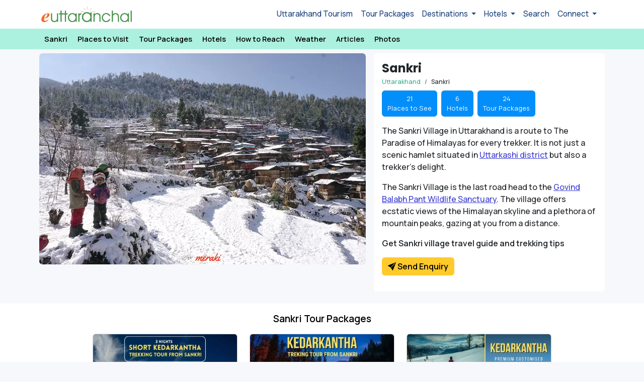

--- FILE ---
content_type: text/html; charset=UTF-8
request_url: https://www.euttaranchal.com/tourism/sankri-village.php
body_size: 74240
content:

<!DOCTYPE html PUBLIC "-//W3C//DTD XHTML 1.0 Transitional//EN" "http://www.w3.org/TR/xhtml1/DTD/xhtml1-transitional.dtd">
<html xmlns="http://www.w3.org/1999/xhtml" lang="en">

<head>
	<title>Sankri Village Trekking Base Camp - Sankri Village Travel Guide, Trek Routes</title>
	<meta http-equiv="Content-Type" content="text/html; charset=utf-8" />
	<meta name="description" content="Sankri Village travel information guide with latest travel tips and trek updates. Find Sankri Village location and how to reach, what is Sankri Village famous treks, Sankri Village history, Where to stay, What to do in Sankri Village and Why visit Sankri Village. Sankri is a fairytale village and base camp for famous trekking routes of Har ki Dun, Kedarkantha and Bali Pass trek." />
	<link rel="icon" type="image/png" href="https://www.euttaranchal.com/lib/_imgs/favicon-48.png" sizes="48x48" />
	<link rel="icon" type="image/png" href="https://www.euttaranchal.com/lib/_imgs/favicon-96.png" sizes="96x96" />
	<link rel="icon" type="image/x-icon" href="https://www.euttaranchal.com/favicon-32.ico" sizes="32x32" />

	<meta property="og:image" content="https://t.eucdn.in/tourism/lg-jpg/sankri-village-6502967.jpg" />
<meta property="og:url" content="https://www.euttaranchal.com/tourism/sankri-village.php" />
<meta property="og:type" content="website" />
<meta property="og:title" content="Sankri Village Trekking Base Camp - Sankri Village Travel Guide, Trek Routes" />
<meta property="og:description" content="Sankri Village travel information guide with latest travel tips and trek updates. Find Sankri Village location and how to reach, what is Sankri Village famous treks, Sankri Village history, Where to stay, What to do in Sankri Village and Why visit Sankri Village. Sankri is a fairytale village and base camp for famous trekking routes of Har ki Dun, Kedarkantha and Bali Pass trek." />
<meta property="fb:app_id" content="175983760774" />

	<link rel="canonical" href="https://www.euttaranchal.com/tourism/sankri-village.php" />
<link href="https://fonts.googleapis.com/css2?family=Manrope:wght@400;500;600;700&family=Poppins:wght@400;600;700&display=swap" rel="stylesheet" type="text/css">
<link href="https://www.euttaranchal.com/lib/bs-icons/bootstrap-icons.min.css" rel="stylesheet" type="text/css">
<meta name="viewport" content="width=device-width, initial-scale=1.0">
<meta name="theme-color" content="#363672">
<link rel="stylesheet" href="https://www.euttaranchal.com/lib/bootstrap.min.css">
<link rel="stylesheet" href="https://www.euttaranchal.com/lib/bootstrap-datepicker.css">
<link href="https://www.euttaranchal.com/eutn/style-2024.css?v=1769537817" rel="stylesheet" type="text/css" />
<link href="https://www.euttaranchal.com/lib/slick/slick.css" rel="stylesheet" type="text/css" />
<link href="https://www.euttaranchal.com/lib/slick/slick-theme.css" rel="stylesheet" type="text/css" />

				
	<meta name="thumbnail" content="https://t.eucdn.in/tourism/lg-jpg/sankri-village-6502967.jpg" />
	

	
	<link rel="preconnect" href="https://pagead2.googlesyndication.com">
	<link rel="preconnect" href="https://googleads.g.doubleclick.net">
	<link rel="preconnect" href="https://www.googletagservices.com">
	<link rel="preconnect" href="https://www.google-analytics.com">
	<link rel="preconnect" href="https://www.gstatic.com">
	<link rel="preconnect" href="https://fonts.gstatic.com">
	<link rel="preconnect" href="https://www.google-analytics.com">

	
</head>

<body id="page-top" class="new_template page-template-destination">
		


<header>
<nav class="navbar navbar-expand-lg navbar-light" style="background:#fff;" aria-label="Offcanvas navbar large" id="navbar-global-top">
    <div class="container pe-0">
      <a class="navbar-brand" href="https://www.euttaranchal.com/tourism/"><img src="https://www.euttaranchal.com/lib/_imgs/eua-logo-colour.png" class="img-fluid" style="max-width:180px;" alt="eUttaranchal" /></a>
      <button class="navbar-toggler" style="border:none !important;" type="button" data-bs-toggle="offcanvas" data-bs-target="#top-nav-offcanvas" aria-controls="top-nav-offcanvas" aria-label="Open Navbar">
        <span class="navbar-toggler-icon"></span>
      </button>
      <div class="offcanvas offcanvas-start text-bg-light" tabindex="-1" id="top-nav-offcanvas" aria-labelledby="top-nav-offcanvasLabel">
        <div class="offcanvas-header">
          <button type="button" class="btn-close" data-bs-dismiss="offcanvas" aria-label="Close"></button>
        </div>
        <div class="offcanvas-body">
          <ul class="navbar-nav justify-content-end flex-grow-1 pe-3">
            <li class="nav-item"><a class="nav-link" href="/tourism/">Uttarakhand Tourism</a></li>
            <li class="nav-item"><a class="nav-link" href="https://www.euttaranchal.com/packages/">Tour Packages</a></li>
            <li class="nav-item dropdown">
              <a class="nav-link dropdown-toggle" href="#" role="button" data-bs-toggle="dropdown" aria-expanded="false">
                Destinations
              </a>
              <ul class="dropdown-menu">
                <li><a class="dropdown-item" href="https://www.euttaranchal.com/tourism/rafting-in-rishikesh.php">Rafting</a></li>
                <li><a class="dropdown-item" href="/tourism-theme/trekking-10.php">Trekking</a></li>
                <li><a class="dropdown-item" href="https://www.euttaranchal.com/packages/char-dham-yatra-list_12">Char Dham Yatra</a></li>
                <li><a class="dropdown-item" href="https://www.euttaranchal.com/packages/char-dham-helicopter-tours-list_59">Char Dham by Helicopter</a></li>
                <li><a class="dropdown-item" href="/tourism-theme/hill-station-1.php">Hill Stations</a></li>
                <li><hr class="dropdown-divider"></li>
                <li><a class="dropdown-item" href="/tourism/destination-themes.php">All Travel Themes</a></li>
                <li><hr class="dropdown-divider"></li>
                <li><a class="dropdown-item" href="/tourism/tourist-places-in-uttarakhand.php">All Destinations</a></li>
                <li><a class="dropdown-item" href="/tourism/uttarakhand-blog-articles.php">Uttarakhand Travel Blog</a></li>

              </ul>
            </li>
            <li class="nav-item dropdown">
              <a class="nav-link dropdown-toggle" href="#" role="button" data-bs-toggle="dropdown" aria-expanded="false">
                Hotels
              </a>
              <ul class="dropdown-menu">
                <li><a class="dropdown-item" href="https://www.euttaranchal.com/hotels/hotels-in-badrinath.php">Badrinath Hotels</a></li>
                <li><a class="dropdown-item" href="https://www.euttaranchal.com/hotels/hotels-in-kedarnath.php">Kedarnath Hotels</a></li>  
                <li><a class="dropdown-item" href="https://www.euttaranchal.com/hotels/hotels-in-nainital.php">Nainital Hotels</a></li>
                <li><a class="dropdown-item" href="https://www.euttaranchal.com/hotels/hotels-in-mussoorie.php">Mussoorie Hotels</a></li>
                <li><a class="dropdown-item" href="https://www.euttaranchal.com/hotels/hotels-in-auli.php">Auli Hotels</a></li>
                <li><a class="dropdown-item" href="https://www.euttaranchal.com/hotels/hotels-in-corbett-national-park.php">Corbett Hotels</a></li>
                <li><a class="dropdown-item" href="https://www.euttaranchal.com/hotels/hotels-in-harsil.php">Harsil Hotels</a></li>
                <li><a class="dropdown-item" href="https://www.euttaranchal.com/hotels/hotels-in-lansdowne.php">Lansdowne Hotels</a></li>
                <li><a class="dropdown-item" href="https://www.euttaranchal.com/hotels/hotels-in-kausani.php">Kausani Hotels</a></li>
                <li><hr class="dropdown-divider"></li>
                <li><a class="dropdown-item" href="/tourism/gmvn.php">GMVN Hotels</a></li>
                <li><a class="dropdown-item" href="/tourism/kmvn.php">KMVN Hotels</a></li>
                <li><hr class="dropdown-divider"></li>
                <li><a class="dropdown-item" href="https://www.euttaranchal.com/hotels/">List All</a></li>
              </ul>
            </li>
            <li class="nav-item"><a class="nav-link" href="/tourism/search.php">Search</a></li>
            <li class="nav-item dropdown">
              <a class="nav-link dropdown-toggle" href="#" role="button" data-bs-toggle="dropdown" aria-expanded="false">
                Connect
              </a>
              <ul class="dropdown-menu">
                <li><a class="dropdown-item" href="https://www.facebook.com/euttaranchal" target="_blank">Facebook</a></li>
                <li><a class="dropdown-item" href="https://twitter.com/uttarakhand" target="_blank">Twitter</a></li>
                <li><a class="dropdown-item" href="https://instagram.com/euttaranchal" target="_blank">Instagram</a></li>
                <li><hr class="dropdown-divider"></li>
                <li><a class="dropdown-item" href="/tourism/contact.php">Contact Us</a></li>
              </ul>
            </li>
          </ul>        </div>
      </div>
    </div>
  </nav>
</header>



	<div class="clear"></div>

	
		<div style="background:#acf1df;" class="sticky-top" id="dest-nav-hr-top">	
	<div class="container p-0 st-nav-top clear-padding">
			<div class="scroll scroll-nav px-2">
				<ul class="list-inline">
                    <li class="list-inline-item"><a href="https://www.euttaranchal.com/tourism/sankri-village.php">Sankri</a></li><li class="list-inline-item"><a href="https://www.euttaranchal.com/tourism/places-to-see-in-sankri-village.php">Places to Visit</a></li><li class="list-inline-item"><a href="https://www.euttaranchal.com/tourism/sankri-village-tour-packages.php">Tour Packages</a></li><li class="list-inline-item"><a href="https://www.euttaranchal.com/hotels/hotels-in-sankri-village.php">Hotels</a></li><li class="list-inline-item"><a href="https://www.euttaranchal.com/tourism/how-to-reach-sankri-village.php">How to Reach</a></li><li class="list-inline-item"><a href="https://www.euttaranchal.com/tourism/sankri-village-weather.php">Weather</a></li><li class="list-inline-item"><a href="https://www.euttaranchal.com/tourism/sankri-village-blog-articles.php">Articles</a></li><li class="list-inline-item"><a href="https://www.euttaranchal.com/tourism/photos/sankri-village-photos.php">Photos</a></li>                </ul>
			</div>
	</div>
</div>

	<div class="container mt-2 mb-4">
		<div class="row">
			<div class="col-md-7 px-2 mb-3 mb-sm-0">
				<div class="card bg-white border-0">
					<div id="bootstrap-gallery-carousel" class="carousel slide bs-photo-gallery-carousel rounded"><div class="carousel-inner"><div class="carousel-item active"><a class="lg-item" data-src="https://t.eucdn.in/tourism/lg/sankri-village-6502967.webp"><img src="https://t.eucdn.in/tourism/lg/sankri-village-6502967.webp" class="img-fluid w-100 lazyload rounded" width="649" height="423" alt="Sankri village under the thick blanket of snow snow. Sankri village after snowfall. Snowfall in sankri.. Pic: eUttaranchal.com" fetchpriority="high"></a></div><div class="carousel-item "><a class="lg-item" data-src="https://t.eucdn.in/tourism/lg/sankri-village-6392741.webp"><img src="https://t.eucdn.in/tourism/lg/sankri-village-6392741.webp" class="img-fluid w-100 lazyload rounded" width="649" height="423" alt="Someshwar Devta temple of Sankri after fresh snowfall in the nearby hills.. Pic: eUttaranchal.com" loading="lazy"></a></div><div class="carousel-item "><a class="lg-item" data-src="https://t.eucdn.in/tourism/lg/sankri-village-8998413.webp"><img src="https://t.eucdn.in/tourism/lg/sankri-village-8998413.webp" class="img-fluid w-100 lazyload rounded" width="649" height="423" alt="Tourists enjoying Zipline in Sankri.. Pic: eUttaranchal.com" loading="lazy"></a></div><div class="carousel-item "><a class="lg-item" data-src="https://t.eucdn.in/tourism/lg/sankri-village-2393206.webp"><img src="https://t.eucdn.in/tourism/lg/sankri-village-2393206.webp" class="img-fluid w-100 lazyload rounded" width="649" height="423" alt="Meraki Triangl&#39;s art house and home stay at Sankri.. Pic: eUttaranchal.com" loading="lazy"></a></div><div class="carousel-item "><a class="lg-item" data-src="https://t.eucdn.in/tourism/lg/sankri-village-6380307.webp"><img src="https://t.eucdn.in/tourism/lg/sankri-village-6380307.webp" class="img-fluid w-100 lazyload rounded" width="649" height="423" alt="Children of Sankri village at Someshwar Mahadev Temple.. Pic: eUttaranchal.com" loading="lazy"></a></div><div class="carousel-item "><a class="lg-item" data-src="https://t.eucdn.in/tourism/lg/sankri-village-1512372.webp"><img src="https://t.eucdn.in/tourism/lg/sankri-village-1512372.webp" class="img-fluid w-100 lazyload rounded" width="649" height="423" alt="Meraki Homestay in Sankri. Pic: " loading="lazy"></a></div><div class="carousel-item "><a class="lg-item" data-src="https://t.eucdn.in/tourism/lg/sankri-village-7708723.webp"><img src="https://t.eucdn.in/tourism/lg/sankri-village-7708723.webp" class="img-fluid w-100 lazyload rounded" width="649" height="423" alt="Sankri in winters after snowfall. Pic: " loading="lazy"></a></div><div class="carousel-item "><a class="lg-item" data-src="https://t.eucdn.in/tourism/lg/sankri-village-5852178.webp"><img src="https://t.eucdn.in/tourism/lg/sankri-village-5852178.webp" class="img-fluid w-100 lazyload rounded" width="649" height="423" alt="Nearby area of Sankri village after snowfall. Pic: eUttaranchal.com" loading="lazy"></a></div><div class="carousel-item "><a class="lg-item" data-src="https://t.eucdn.in/tourism/lg/sankri-village-3271399.webp"><img src="https://t.eucdn.in/tourism/lg/sankri-village-3271399.webp" class="img-fluid w-100 lazyload rounded" width="649" height="423" alt="An old wooden house of Sankri village and snowy streets.. Pic: eUttaranchal.com" loading="lazy"></a></div><div class="carousel-item "><a class="lg-item" data-src="https://t.eucdn.in/tourism/lg/sankri-village-8393208.webp"><img src="https://t.eucdn.in/tourism/lg/sankri-village-8393208.webp" class="img-fluid w-100 lazyload rounded" width="649" height="423" alt="Children enjoying the snowfall in Sankri village.. Pic: eUttaranchal.com" loading="lazy"></a></div></div><button class="carousel-control-prev" type="button" data-bs-target="#bootstrap-gallery-carousel" data-bs-slide="prev">
									<span class="carousel-control-prev-icon" aria-hidden="true"></span>
									<span class="visually-hidden">Previous</span>
								</button>
								<button class="carousel-control-next" type="button" data-bs-target="#bootstrap-gallery-carousel" data-bs-slide="next">
									<span class="carousel-control-next-icon" aria-hidden="true"></span>
									<span class="visually-hidden">Next</span>
								</button></div>				</div>
			</div>
			
			
			<div class="col-md-5 px-2">
				<div class="card bg-white p-3 border-0">
					<h1 class="page-heading p-0 mt-0 mb-1">Sankri</h1>
					<nav aria-label="breadcrumb">
						<ol class="breadcrumb mb-2" itemscope itemtype="https://schema.org/BreadcrumbList">
							<li class="breadcrumb-item" itemprop="itemListElement" itemscope itemtype="https://schema.org/ListItem"><a href="https://www.euttaranchal.com/tourism/" itemprop="item"><span itemprop="name">Uttarakhand</span></a><meta itemprop="position" content="1" /></li><li class="breadcrumb-item" itemprop="itemListElement" itemscope itemtype="https://schema.org/ListItem"><span itemprop="name">Sankri</span><meta itemprop="position" content="2" /></li>						</ol>
					</nav>
					<!--#breadcrumb #-->

					<div class="row"><div class="col-md-12"><ul class="list-inline" id="list-dest-boxes"><li class="list-inline-item"><a href="https://www.euttaranchal.com/tourism/places-to-see-in-sankri-village.php" class="btn btn-success">21 <br />Places to See</a></li><li class="list-inline-item"><a href="/hotels/hotels-in-sankri-village.php" class="btn btn-success px-4">6 <br />Hotels</a></li><li class="list-inline-item"><a href="https://www.euttaranchal.com/tourism/sankri-village-tour-packages.php" class="btn btn-success">24 <br />Tour Packages</a></li></ul></div></div>					

					<p>The Sankri Village in Uttarakhand is a route to The Paradise of Himalayas for every trekker. It is not just a scenic hamlet situated in <a href="https://www.euttaranchal.com/tourism/uttarkashi.php">Uttarkashi district</a> but also a trekker’s delight.&nbsp;</p><p>The Sankri Village is the last road head to the <a href="https://www.euttaranchal.com/tourism/govind-wildlife-sanctuary.php">Govind Balabh Pant Wildlife Sanctuary</a>. The village offers ecstatic views of the Himalayan skyline and a plethora of mountain peaks, gazing at you from a distance.&nbsp;</p><p><strong>Get Sankri village travel guide and trekking tips</strong></p>
					<ul class="list-inline"><li class="list-inline-item"><a class="btn btn-warning btn-highlight-c2a fw-semibold" data-bs-toggle="modal" data-bs-target="#modal-form-book-now" data-form-opener="send_enquiry_inline_content_destination_pages"><i class="bi bi-send-fill"></i> Send Enquiry</a></li></ul>					
				</div>
				
			</div>
		
		</div>
	</div>


	


<div class="container-fluid bg-white m-0 mt-1"><div class="row p-0"><div class="col-lg-9 col-12 mx-auto p-0 pt-3"><div class="container tp-container"><div class="text-center mb-3 heading-sm">Sankri Tour Packages</div><div class="item-slider slider tp-slider"><div class="card"><div class="card-img-uniform"><a href="/packages/kedarkantha-short-trek-3-nights-package-120"><img src="https://t.eucdn.in/tourism/md/120-8215422.webp" width="auto" height="169" border="0" alt="Short Kedarkantha 3 Nights Trekking Tour from Sankri" class="card-img-top object-fit-cover" loading="lazy" /></a></div><div class="card-body px-2"><div class="tp-duration">4 Days / 3 Nights</div><div class="tp-title truncate-2l"><a href="/packages/kedarkantha-short-trek-3-nights-package-120">Short Kedarkantha 3 Nights Trekking Tour from Sankri</a></div><div class="row mt-0"><div class="col-9 pe-0"><span class="meta-price-active fw-bold">&#8377;5,900</span></div><div class="col-3 ps-0 pt-1 text-end"><a href="/packages/kedarkantha-short-trek-3-nights-package-120" class="badge rounded-pill text-bg-primary btn-package-more">more</a></div></div></div></div><div class="card"><div class="card-img-uniform"><a href="/packages/kedarkantha-trek-fixed-departure-trekking-tour-129"><img src="https://t.eucdn.in/tourism/md/129-5471346.webp" width="auto" height="169" border="0" alt="Kedarkantha Deluxe 4 Nights Treking Tour from Sankri" class="card-img-top object-fit-cover" loading="lazy" /></a></div><div class="card-body px-2"><div class="tp-duration">5 Days / 4 Nights</div><div class="tp-title truncate-2l"><a href="/packages/kedarkantha-trek-fixed-departure-trekking-tour-129">Kedarkantha Deluxe 4 Nights Treking Tour from Sankri</a></div><div class="row mt-0"><div class="col-9 pe-0"><span class="meta-price-active fw-bold">&#8377;7,500</span></div><div class="col-3 ps-0 pt-1 text-end"><a href="/packages/kedarkantha-trek-fixed-departure-trekking-tour-129" class="badge rounded-pill text-bg-primary btn-package-more">more</a></div></div></div></div><div class="card"><div class="card-img-uniform"><a href="/packages/kedarkantha-trek-customized-premium-tour-package-ex-dehradun-102"><img src="https://t.eucdn.in/tourism/md/102-7093163.webp" width="auto" height="169" border="0" alt="Best Kedarkantha Premium Trekking Tour ex-Dehradun" class="card-img-top object-fit-cover" loading="lazy" /></a></div><div class="card-body px-2"><div class="tp-duration">5 Days / 4 Nights</div><div class="tp-title truncate-2l"><a href="/packages/kedarkantha-trek-customized-premium-tour-package-ex-dehradun-102">Best Kedarkantha Premium Trekking Tour ex-Dehradun</a></div><div class="row mt-0"><div class="col-9 pe-0"><span class="meta-price-active fw-bold">&#8377;11,900</span></div><div class="col-3 ps-0 pt-1 text-end"><a href="/packages/kedarkantha-trek-customized-premium-tour-package-ex-dehradun-102" class="badge rounded-pill text-bg-primary btn-package-more">more</a></div></div></div></div><div class="card"><div class="card-img-uniform"><a href="/packages/sankri-village-tour-with-zipline-activity-154"><img src="https://t.eucdn.in/tourism/md/154-5379395.webp" width="auto" height="169" border="0" alt="Timeless Sankri Village Tour - Zipline + Day Hikes + Local Cuisines" class="card-img-top object-fit-cover" loading="lazy" /></a></div><div class="card-body px-2"><div class="tp-duration">4 Days / 3 Nights</div><div class="tp-title truncate-2l"><a href="/packages/sankri-village-tour-with-zipline-activity-154">Timeless Sankri Village Tour - Zipline + Day Hikes + Local Cuisines</a></div><div class="row mt-0"><div class="col-9 pe-0"><span class="meta-price-active fw-bold">&#8377;5,800</span></div><div class="col-3 ps-0 pt-1 text-end"><a href="/packages/sankri-village-tour-with-zipline-activity-154" class="badge rounded-pill text-bg-primary btn-package-more">more</a></div></div></div></div></div><div class="text-center mb-4"><a href="/tourism/sankri-village-tour-packages.php" class="btn btn-sm btn-primary rounded-5 px-4 mt-2 fw-semibold">View all Packages</a></div></div></div></div></div>
<div class="container-fluid" style="background:#301d49; min-height:200px;">
	<div class="container px-3 py-4">
		<div class="col-12 col-lg-10 mx-auto">
			<h2 class="text-light">Get Personalised Travel Quote</h2>
			<p style="color:#ded3ee;">Contact us for a free travel quote and itinerary for your travel plans.</p>
			<ul class="list-inline"><li class="list-inline-item"><a class="btn btn-warning btn-highlight-c2a fw-semibold" data-bs-toggle="modal" data-bs-target="#modal-form-book-now" data-form-opener="send_enquiry_inline_content_destination_pages"><i class="bi bi-send-fill"></i> Send Enquiry</a></li></ul>		</div>
	</div>
</div>

	<div class="container mt-4">
		
		<div class="row">
			
			<div class="col-md-8 clear-h-padding">
				
				<div class="content bg-white"><h2>Sankri Village - Trekking Hub</h2><p>The ride to Sankri from <a href="https://www.euttaranchal.com/tourism/dehradun.php">Dehradun</a> is a 200 km long ride and is a 7-8 hour journey. At Sankri, you will not only discover the lushness of The Himalayan Valleys of Uttarakhand but also get a chance to indulge in the local culture and have an insight in the lives of the Himalayan people.</p><p>The background of majestic mountains, lofty pine forests, rivers like <a href="https://www.euttaranchal.com/uttarakhand/yamuna-river.php">Yamuna</a>, <a href="https://www.euttaranchal.com/uttarakhand/tons-river.php">Tons</a>, Kedarganga gushing beside the path you travel on to with the Himalayan roads accompanying you all the way long, a journey of lifetime it is.&nbsp;</p><p>It is advisable that you take a bus till <a href="https://www.euttaranchal.com/tourism/purola.php">Purola</a> from Dehradun and then further from Purola book a cab till Sankri, as the drive from Purola to Sankri is a majestic one. The route till <a href="https://www.euttaranchal.com/tourism/mori.php">Mori passes&nbsp;</a>through beautiful lush Pine forests, after reaching Mori the road goes against the lavish Tons River and then you enter the valley.</p></div><div class="content clearfix bg-white top-margin items-container" id="list-attractions-inline" style="margin:20px 0; padding-top:5px;"><h3 class="text-center bottom-heading">Places to See in Sankri</h3><div class="row top-margin"><div class="col-lg-4 col-6 mb-3"><a href="https://www.euttaranchal.com/tourism/osla-village.php" title="Osla Village" class="pic-container"><img src="https://t.eucdn.in/tourism/sm/har-ki-doon-4678887.webp" width="250" height="200" class="rounded img-fluid" loading="lazy" alt="Osla Village" /></a><div class="truncate-1l text-center py-1 fw-semibold"><a href="https://www.euttaranchal.com/tourism/osla-village.php" title="Osla Village">Osla Village</a></div></div><div class="col-lg-4 col-6 mb-3"><a href="https://www.euttaranchal.com/tourism/saru-tal-trek.php" title="Saru Tal Trek" class="pic-container"><img src="https://t.eucdn.in/tourism/sm/saru-tal-trek-9303019.webp" width="250" height="200" class="rounded img-fluid" loading="lazy" alt="Saru Tal Trek" /></a><div class="truncate-1l text-center py-1 fw-semibold"><a href="https://www.euttaranchal.com/tourism/saru-tal-trek.php" title="Saru Tal Trek">Saru Tal Trek</a></div></div><div class="col-lg-4 col-6 mb-3"><a href="https://www.euttaranchal.com/tourism/dev-kyara-bugyal-trek.php" title="Dev Kyara Bugyal" class="pic-container"><img src="https://t.eucdn.in/tourism/sm/dev-kyara-bugyal-trek-7829459.webp" width="250" height="200" class="rounded img-fluid" loading="lazy" alt="Dev Kyara Bugyal" /></a><div class="truncate-1l text-center py-1 fw-semibold"><a href="https://www.euttaranchal.com/tourism/dev-kyara-bugyal-trek.php" title="Dev Kyara Bugyal">Dev Kyara Bugyal</a></div></div><div class="col-lg-4 col-6 mb-3"><a href="https://www.euttaranchal.com/tourism/chaainsheel.php" title="Chaainsheel Bugyal" class="pic-container"><img src="https://t.eucdn.in/tourism/sm/chaainsheel-9716921.webp" width="250" height="200" class="rounded img-fluid" loading="lazy" alt="Chaainsheel Bugyal" /></a><div class="truncate-1l text-center py-1 fw-semibold"><a href="https://www.euttaranchal.com/tourism/chaainsheel.php" title="Chaainsheel Bugyal">Chaainsheel Bugyal</a></div></div><div class="col-lg-4 col-6 mb-3"><a href="https://www.euttaranchal.com/tourism/rupin-pass-trek.php" title="Rupin Pass Trek" class="pic-container"><img src="https://t.eucdn.in/tourism/sm/rupin-pass-trek-9305532.webp" width="250" height="200" class="rounded img-fluid" loading="lazy" alt="Rupin Pass Trek" /></a><div class="truncate-1l text-center py-1 fw-semibold"><a href="https://www.euttaranchal.com/tourism/rupin-pass-trek.php" title="Rupin Pass Trek">Rupin Pass Trek</a></div></div><div class="col-lg-4 col-6 mb-3"><a href="https://www.euttaranchal.com/tourism/maldaru-tal-trek.php" title="Maldaru Tal Trek" class="pic-container"><img src="https://t.eucdn.in/tourism/sm/maldaru-tal-trek-5971379.webp" width="250" height="200" class="rounded img-fluid" loading="lazy" alt="Maldaru Tal Trek" /></a><div class="truncate-1l text-center py-1 fw-semibold"><a href="https://www.euttaranchal.com/tourism/maldaru-tal-trek.php" title="Maldaru Tal Trek">Maldaru Tal Trek</a></div></div></div><div class="text-center"><a href="/tourism/places-to-see-in-sankri-village.php" class="btn btn-sm rounded-5 px-4 btn-primary" role="button">View all Places to Visit</a></div></div>					
								
				<div class="content bg-white top-margin"><h3>Activities in Sankri</h3><p>Sankari (Sankri) is famous among the tourists as a Trekking Base Camp. Sankri Village is a popular destination for the following activities- Adventure, Base Camp (Trek), <a href="https://www.euttaranchal.com/tourism-theme/bird-watching-36.php">Bird Watching</a>, <a href="https://www.euttaranchal.com/tourism-theme/camping-20.php">Camping</a>, Emerging Destinations, Offbeat, Orchards, Schools and Universities, <a href="https://www.euttaranchal.com/tourism-theme/village-tourism-41.php">Village Tourism</a>, Zipline activity.&nbsp;</p><h3>Sankri Village Video</h3><p><span class="fr-video fr-dvi" style=""><iframe src="https://www.youtube.com/embed/HoxVwPwBObM" width="560" height="315"></iframe></span><br></p></div>				
				
<!--Accordion for Misc Information -->
					<div class="clearfix"></div>
			<div class="content bg-white top-margin">
				<h3>Staying in Sankri</h3><p>There few budget hotels, many homestays in Sankri and its adjoining village (Saur). To get the best experience both in terms of food and accommodation you must try <a href="https://www.euttaranchal.com/hotels/meraki-sankri.php">Meraki Homestay in Sankri</a>.</p>			</div>
		<!--#End Accordion//-->				

			<div class="content bg-white top-margin"><h3>Treks from Sankri Village</h3><p><strong>Kedarkantha Trek</strong>: The trek to <a href="https://www.euttaranchal.com/tourism/kedarkantha.php">Kedarkantha</a> from Sankri beholds the sight of lofty Himalayan Peak of Kedarkantha that is a moderate climb even if you are a beginner. It is one of the top winter treks in Uttarakhand. The trek begins from sankri being the base camp and then you further pass through a number of scenic locations like <a href="https://www.euttaranchal.com/tourism/juda-ka-talab.php">the Juda Ka Talab</a> and Hargaon then further leading top Kedarkantha.</p><p><a href="https://www.euttaranchal.com/tourism/kedarkantha-tour-packages.php">Click here for the best trekking packages of Kedarkantha Trek</a></p><p><strong>Har Ki Dun Trek:</strong> The <a href="https://www.euttaranchal.com/tourism/har-ki-doon.php">Har Ki Dun Trek</a> is one of the guide to beginners as to have an experience about trekking in the Himalayas. The trek starts from Sankri being its Base Camp, Har Ki Dun is the trek amidst the natural vegetation and meadow-like lands of the Himalayas. It passes from a number of serene villages of Uttarakhand like Seema, <a href="https://www.euttaranchal.com/tourism/taluka-village.php">Taluka</a> along with the option to trek the nearby treks like <a href="https://www.euttaranchal.com/tourism/jaundhar-glacier.php">Jaundhar Glacier&nbsp;</a>or <a href="https://www.euttaranchal.com/tourism/marinda-tal.php">the Maninda Tal Trek</a>.</p><p><a href="https://www.euttaranchal.com/tourism/har-ki-doon-tour-packages.php">Click here for the best trekking packages of Har ki Dun Trek</a></p><p><strong>Bali Pass Trek:</strong> The <a href="https://www.euttaranchal.com/tourism/bali-pass.php">Bali Pass Trek&nbsp;</a>is a high altitude trek that gives you the sight of the majestic Himalayan peaks like the <a href="https://www.euttaranchal.com/uttarakhand/bandarpunch-ii-peaks.php">Banderpoonch</a> &amp; <a href="https://www.euttaranchal.com/uttarakhand/swargarohini-peak.php">Swargarohini</a>. The trek to <a href="https://www.euttaranchal.com/tourism/bali-pass.php">Bali Pass</a> starts with Sankari being the Base Camp of the trek. It goes by many scenic locations and villages like Seema, Taluka, Dev Thatch with <a href="https://www.euttaranchal.com/tourism/ruinsara-tal.php">the Ruinsara Tal&nbsp;</a>being midway. You will also get to visit the Damini Forest Camping Ground and <a href="https://www.euttaranchal.com/tourism/jankichatti.php">Janki Chatti</a> on your way to Bali Pass from Sankari Village.</p><p><strong>Ruinsara Tal Trek:</strong> A beautiful glacial lake that is located at an elevation of 3500mt above the sea level, the <a href="https://www.euttaranchal.com/tourism/ruinsara-tal.php">Ruinsara Tal Trek</a> is a trek in the majestic Sankari Range of the Garhwal Himalayas of Uttarakhand. This lake adorns the beautiful Kalanag Peak in its scenery and is considered to have a holy significance in Indian Mythology as it is considered to be one of the pathways traveled by the eldest Pandava brother, Yudishtra, while he was traveling to <a href="https://www.euttaranchal.com/tourism/swargarohini.php">Swargarohini</a> in search of heaven. It is an easy trek with Sankari being the base camp the trek begins from Taluka and it also moves largely towards the Supin River Valley.</p><p><strong>Borasu Pass Trek:</strong> A less explored trek considered as the seventh heaven of the Himalayas, the <a href="https://www.euttaranchal.com/tourism/borasu-pass.php">Borasu Pass Trek</a> is one amongst those treks that cross into Himachal from Uttarakhand. This trek will take you on a culturally diversified trail of the Garhwali as well the Kinnauri people of Uttarakhand and Himachal respectively. It starts from Sankari being the base camp and then further head towards Seema, Taluka<a href="https://www.euttaranchal.com/tourism/har-ki-doon.php">&nbsp;the Har Ki Dun Valley</a> and then further towards Ratha tho via Marinda Tal. Gradually reaching at the Borasu Pass and enjoying the scenery of the high altitude mountain peaks like Kalanag, Swargarohini I, II, III.</p><p><strong>Dev Kyara Bugyal Trek:&nbsp;</strong>An expedition in the midst of the emerald meadows of the Himalayas, The <a href="https://www.euttaranchal.com/tourism/dev-kyara-bugyal-trek.php">Dev Kyara Bugyal Trek</a> is an utterly exhilarating trek that will leave your heart and soul captivated by the majestic beauty of the Himalayas. It is located at an altitude of 3745mt and is a sight to enjoy in both summers and winters. The alpine meadows, moraine ridges, glacier basins, dense pine forests and ancient Himalayan villages will make your journey a memory of a lifetime. The dev Kyara Bugyal trek begins from Sankari being the base camp and then further the trek passes from villages like <a href="https://www.euttaranchal.com/tourism/jakhol-village.php">Jakhol</a>, Obra and Bhawa.</p><p><strong>Bharadsar Lake Trek:&nbsp;</strong>The <a href="https://www.euttaranchal.com/tourism/baraadsar-lake-trek.php">Bharadsar Lake Trek</a> is a less explored trek that passes between the Rupin and Supin Valley on the northeastern part of Uttarakhand close from the Himachal border, heading east and then south. The trek will take you through the Briti valley where you will get to see open air school, beautiful houses and unique Kinnauri architecture. The trek begins from Sankari being the Base Camp and then further moves towards Himri to Sarutal to Badang to Daldhar to Dev Bhasa and then heading back to Sankri via Jakhol.</p><p><strong>Saru Tal Trek</strong>: A trek in the holy water of the Sar Lake, The <a href="https://www.euttaranchal.com/tourism/saru-tal-trek.php">Saru Tal Trek</a> is one amogst the frequently travelled treks in Uttarakhand. It is Located at an elevation of 4200mt in the Western Garhwal Himalayas of the Uttarkashi district of Uttarakhand. The Saru Tal experiences moderate climate in the day by being pleasant and the nights being cold. It lies in the <a href="https://www.euttaranchal.com/tourism/govind-wildlife-sanctuary.php">Govind Wildlife Sanctuary of Uttarakashi&nbsp;</a>and therefore you get a chance to experience a huge diversity of wildlife here. The trek starts from Sankari as its base camp and then further a 9 to 10 day trek that passes in from the Kedarkantha Peak Summit to the Dunda Thatch to Pustara Thatch and then heading back by both of these Thatches.</p><p><strong>Nalgan Pass Trek</strong>: A trek in the beautiful region of Himachal and Garhwal Himalayas, Nalgan Pass is located in the northeastern part of Uttarakhand starting from close to Himachal border, heading east and then south. At the<a href="https://www.euttaranchal.com/tourism/nalgan-pass-trek.php">&nbsp;Nalgan Pass Trek</a> you will get to see the excellent view of both Kinnaur in Himachal and the Garhwal side from Nalgan Pass. Here you will also discover<a href="https://www.euttaranchal.com/tourism/kanasar.php">&nbsp;the Kanasar Lake&nbsp;</a>which is totally majestic. With Sankari being the Base camp the trek starts from the Sangla Road and then passes by a number of villages like Dhaula Village, Gosangu, Jakha, Suriwas, Sangla, Rani Kanda, Dumti/Sunthi, Gaundhar, <a href="https://www.euttaranchal.com/tourism/kyarkoti-lake-trek.php">Kiarkoti</a> and <a href="https://www.euttaranchal.com/tourism/harsil.php">Harshil</a>.</p><p><strong>Maldaru Trek:</strong> The <a href="https://www.euttaranchal.com/tourism/maldaru-tal-trek.php">Maldaru Tal Trek</a> is a summer delight that will leave you struck by awe because of the gorgeousness of the gigantic Himalayan valley. The Maldaru Tal is located at 1500m above the village towards East and its location makes it a perfect destination for all the trekking. The Maldura Tal along with Ruinsara Tal and Baraadsar Tal this lake makes up the trio of easily accessible lakes in this region. The Maldaru Trek begins from Sankri being its base camp then heading towards Dharkot to Vishkpuri, To Rashi to Seema and then back to Sankri.</p><p><strong>The Black Peak Base Camp Trek:</strong> The Black Peak is also known as the Kalanaag. It stands at an elevation of 6387m in the Govind Wildlife Sanctuary and National Park in the Uttarkashi district of Uttarakhand. It is one amongst the prominent range overpowering the Banderpuch by its charm. The trek to <a href="http://www.euttaranchal.com/tourism/kala-naag-base-camp-trek.php">Black Peak Base Camp trek</a> begins from Sankri being the base camp and then goes through<a href="https://www.euttaranchal.com/tourism/taluka-village.php">&nbsp;Taluka</a>, <a href="https://www.euttaranchal.com/tourism/osla-village.php">Osla</a>, Ruinsara Tal, <a href="https://www.euttaranchal.com/tourism/kyarkoti-lake-trek.php">Kiyarkoti</a> and then climbing up to the many base camps of Black peak.</p></div><div class="content bg-white mt-3"><h4 class="text-center mt-0">Sankri Photo Gallery</h4><div class="row"><div class="col-md-4 col-6 mb-3"><a href="https://www.euttaranchal.com/tourism/sankri-village-photos.php"><img src="https://t.eucdn.in/_imgs/grey-filler.gif" data-src="https://t.eucdn.in/tourism/sm/sankri-village-6392741.webp" width="220" height="160" class="img-fluid rounded lazyload" alt="Someshwar Devta temple of Sankri after fresh snowfall in the nearby hills." /></a></div><div class="col-md-4 col-6 mb-3"><a href="https://www.euttaranchal.com/tourism/sankri-village-photos.php"><img src="https://t.eucdn.in/_imgs/grey-filler.gif" data-src="https://t.eucdn.in/tourism/sm/sankri-village-8998413.webp" width="220" height="160" class="img-fluid rounded lazyload" alt="Tourists enjoying Zipline in Sankri." /></a></div><div class="col-md-4 col-6 mb-3"><a href="https://www.euttaranchal.com/tourism/sankri-village-photos.php"><img src="https://t.eucdn.in/_imgs/grey-filler.gif" data-src="https://t.eucdn.in/tourism/sm/sankri-village-2393206.webp" width="220" height="160" class="img-fluid rounded lazyload" alt="Meraki Triangl&#39;s art house and home stay at Sankri." /></a></div><div class="col-md-4 col-6 mb-3"><a href="https://www.euttaranchal.com/tourism/sankri-village-photos.php"><img src="https://t.eucdn.in/_imgs/grey-filler.gif" data-src="https://t.eucdn.in/tourism/sm/sankri-village-6380307.webp" width="220" height="160" class="img-fluid rounded lazyload" alt="Children of Sankri village at Someshwar Mahadev Temple." /></a></div><div class="col-md-4 col-6 mb-3"><a href="https://www.euttaranchal.com/tourism/sankri-village-photos.php"><img src="https://t.eucdn.in/_imgs/grey-filler.gif" data-src="https://t.eucdn.in/tourism/sm/sankri-village-1512372.webp" width="220" height="160" class="img-fluid rounded lazyload" alt="Meraki Homestay in Sankri" /></a></div><div class="col-md-4 col-6 mb-3"><a href="https://www.euttaranchal.com/tourism/sankri-village-photos.php"><img src="https://t.eucdn.in/_imgs/grey-filler.gif" data-src="https://t.eucdn.in/tourism/sm/sankri-village-7708723.webp" width="220" height="160" class="img-fluid rounded lazyload" alt="Sankri in winters after snowfall" /></a></div></div><div class="text-center"><a href="https://www.euttaranchal.com/tourism/photos/sankri-village-photos.php" class="btn btn-sm btn-primary rounded-5 px-4" role="button">View all photos</a></div></div>			
			
			<div class="content bg-white bottom-margin top-margin">
				
				<div class="row">
					<div class="col-sm-5 padding-5" style="padding-bottom:10px; font-size:1.75rem; font-weight:bolder;">
					<div class="text-center"><img src="https://t.eucdn.in/_imgs/ask-question.webp" class="img-fluid" alt="Ask Question" style="max-width:180px;" /></div>
					</div>
					
					<div class="col-sm-7 padding-5">
						<div style="font-size:1.25rem; font-weight:bolder;">Ask a Question about Sankri</div>
						<div id="qa_input_error" style="font-size:14px; color:#e95656; margin-bottom:10px; font-weight:bold;"></div>
						<div id="qa_post_status"></div>
					</div>				
					
				</div>
			</div><!--#content //-->
			
						
			<div class="content bg-white my-3"><h3 class="text-center">Sankri <span style="color:#d9534f;">Weather</span></h3><p>Check out the Sankri weather report for January</p><h4>Sankri Weather in January</h4><p>The minimun and maximum temperature in January in Sankri is <strong>-4<small>&deg;</small>C and 6<small>&deg;</small>C</strong> respectively. The weather is generally <strong>snowfall</strong> in January and you would feel <strong>chilling cold</strong> throughout the day. <strong>Heavy Woolen</strong> clothes are recommended for Sankri in January.</p><div><a href="https://www.euttaranchal.com/tourism/sankri-village-weather.php">Detailed weather information of Sankri</a></div></div>			
			
			
						<div class="content top-margin bottom-margin bg-white" id="dest-link-icons">

				<ul class="list-unstyled" id="dest-guide-nav-bottom">
					<li><i class="bi bi-compass" style="color:#dd314d;"></i> <a href="https://www.euttaranchal.com/tourism/sankri-village.php">Sankri Travel Guide</a></li><li><i class="bi bi-suit-heart-fill" style="color:#9ad447;"></i> <a href="https://www.euttaranchal.com/tourism/places-to-see-in-sankri-village.php">Places to See in Sankri</a></li><li><i class="bi bi-cloud-fill" style="color:#88dbfe;"></i> <a href="https://www.euttaranchal.com/tourism/sankri-village-weather.php">Sankri Weather</a></li><li><i class="bi bi-buildings" style="color:#8452ce;"></i> <a href="https://www.euttaranchal.com/hotels/hotels-in-sankri-village.php">Sankri Hotels</a></li><li><i class="bi bi-suitcase-lg-fill" style="color:#f9a80c;"></i> <a href="https://www.euttaranchal.com/tourism/sankri-village-tour-packages.php">Sankri Tour Packages</a></li><li><i class="bi bi-airplane-fill" style="color:#5ec29b;"></i> <a href="https://www.euttaranchal.com/tourism/how-to-reach-sankri-village.php">How to Reach Sankri</a></li><li><i class="bi bi-chat-quote-fill" style="color:#3ac7f5;"></i> <a href="https://www.euttaranchal.com/tourism/sankri-village-blog-articles.php">Sankri Blog, Articles, Travelogues</a></li><li><i class="bi bi-car-front-fill" style="color:#33b3be;"></i> <a href="https://www.euttaranchal.com/tourism/sankri-village-bus-car-taxi-hire.php">Sankri Bus Car Taxi Hire</a></li><li><i class="bi bi-patch-question-fill" style="color:#e95050;"></i> <a href="https://www.euttaranchal.com/tourism/sankri-village-faqs.php">Sankri FAQs</a></li><li><i class="bi bi-camera-fill" style="color:#478f42;"></i> <a href="https://www.euttaranchal.com/tourism/photos/sankri-village-photos.php">Sankri Photos</a></li>				</ul>
			</div>			
						
			
			<div class="content bg-white bottom-margin">
							<h2>What is Sankri famous for?</h2><p>Sankri is famous among tourist as Trekking Base Camp, Village, Village Tourism, Cultural, Trekking Hub, Remote Destination.</p><p>Sankri is popular destination for following activities/ interests - <a href="/tourism-theme/adventure-3.php">Adventure</a>, <a href="/tourism-theme/base-camps-trek-45.php">Base Camps (Trek)</a>, <a href="/tourism-theme/bird-watching-36.php">Bird Watching</a>, <a href="/tourism-theme/camping-20.php">Camping</a>, <a href="/tourism-theme/emerging-destinations-9.php">Emerging Destinations</a>, <a href="/tourism-theme/offbeat-76.php">OffBeat</a>, <a href="/tourism-theme/orchards-59.php">Orchards</a>, <a href="/tourism-theme/romantic-107.php">Romantic</a>, <a href="/tourism-theme/school-and-universities-90.php">School and Universities</a>, <a href="/tourism-theme/village-tourism-41.php">Village Tourism</a>.</p>
				</div><!--#content //-->
				
				
			
			
				
			<div class="content bg-white bottom-margin" style="margin-top:15px;">
				
				<div class="row">
					<div class="col-sm-5 padding-5" style="padding-bottom:10px; font-size:1.75rem; font-weight:bolder;">
					<div class="text-center"><img src="https://t.eucdn.in/_imgs/reviews.webp" class="img-fluid" alt="Reviews and Ratings" style="max-width:180px;" /></div>
					</div>
					
					<div class="col-sm-7 padding-5">
						<div style="font-size:1.25rem; font-weight:bolder;">Write a review about Sankri</div>
						<div id="review_input_error" style="font-size:14px; color:#e95656; margin-bottom:10px; font-weight:bold;"></div>
						<div id="review_post_status"></div>
					</div>				
					
				</div>
			</div><!--#content //-->

		
								
		</div><!--#end col 8 main //-->
			
		<!--This is Sidebar //-->
		
		<div class="col-md-4 clear-h-padding top-margin" id="right-sidebar">

	<div class="content bg-white bottom-margin" id="dest-highlights"><h3 class="font-400 clear-top-margin">Sankri Highlights</h3><ul><li>Beautiful Village</li><li>Trekking base of more than 25 treks</li></ul></div><div class="content bg-white bottom-margin" id="dest-overview"><h3>Sankri overview</h3><ul class="list-unstyled dest-data"><li style="padding-top:10px;"><label><i class="bi bi-cloud-fill"></i> Temperature in Jan</label> <span>6 /-4 <small>&deg;C</small></span></li><li><label><i class="bi bi-calendar3"></i> Best time to visit Sankri</label> <br/><span>Jan, Feb, Mar, Apr, May, Jun, Sep, Oct, Nov, Dec</span></li><li class="dest-meta-item"><label><i class="bi bi-pin-map-fill"></i> Located in</label> <span>Uttarkashi, Garhwal</span></li><li class="dest-meta-item"><label title="Min. days to stay in Sankri"><i class="bi bi-clock"></i> Recommended stay </label> <span>2 days</span></li><li class="dest-meta-item"><label><i class="bi bi-train-front-fill"></i> Railway Station</label> <span>Dehradun, 200 kms</span></li><li class="dest-meta-item last-item"><label><i class="bi bi-airplane-fill"></i> Nearest Airport</label> <span>Jolly Grant Airport, 212 kms</span></li><li class="dest-meta-item"><label><i class="bi bi-hash"></i> Famous for</label> <span>Trekking Base Camp, Village, Village Tourism, Cultural, Trekking Hub, Remote Destination</span></li></ul></div>	
</div><!--#end sidebar //-->		
			
		</div><!--#Row //-->
		
		<div class="clear"></div>
		
	</div><!--#Container, Content //-->

	

	<div class="container-fluid bg-white m-0 mt-4"><div class="row p-0"><div class="col-lg-9 col-12 mx-auto p-0 pt-3"><div class="container related-articles-container"><div class="text-center mb-3 heading-sm">Sankri Blog & Articles</div><div class="item-slider slider related-items-slider"><div class="card"><a href="https://www.euttaranchal.com/tourism/digital-detox-at-sankri.php" title="Digital Detox at Sankri"><img src="https://t.eucdn.in/tourism/md/digital-detox-at-sankri-7033456.webp" width="auto" height="169" border="0" alt="Digital Detox at Sankri" class="card-img-top object-fit-cover" loading="lazy" /></a><div class="card-body"><div class="tp-title truncate-1l"><a href="https://www.euttaranchal.com/tourism/digital-detox-at-sankri.php">Digital Detox at Sankri</a></div></div></div><div class="card"><a href="https://www.euttaranchal.com/tourism/reasons-to-visit-sankri.php" title="Top 5 Reasons Why you should visit Sankri"><img src="https://t.eucdn.in/tourism/md/reasons-to-visit-sankri-6512348.webp" width="auto" height="169" border="0" alt="Top 5 Reasons Why you should visit Sankri" class="card-img-top object-fit-cover" loading="lazy" /></a><div class="card-body"><div class="tp-title truncate-1l"><a href="https://www.euttaranchal.com/tourism/reasons-to-visit-sankri.php">Top 5 Reasons Why you should visit Sankri</a></div></div></div><div class="card"><a href="https://www.euttaranchal.com/tourism/villages-in-sankri-range.php" title="Hidden Villages of Sankri Range"><img src="https://t.eucdn.in/tourism/md/villages-in-sankri-range-194452.webp" width="auto" height="169" border="0" alt="Hidden Villages of Sankri Range" class="card-img-top object-fit-cover" loading="lazy" /></a><div class="card-body"><div class="tp-title truncate-1l"><a href="https://www.euttaranchal.com/tourism/villages-in-sankri-range.php">Hidden Villages of Sankri Range</a></div></div></div><div class="card"><a href="https://www.euttaranchal.com/tourism/sankri-in-winters.php" title="Sankri in Winters"><img src="https://t.eucdn.in/tourism/md/sankri-in-winters-7249440.webp" width="auto" height="169" border="0" alt="Sankri in Winters" class="card-img-top object-fit-cover" loading="lazy" /></a><div class="card-body"><div class="tp-title truncate-1l"><a href="https://www.euttaranchal.com/tourism/sankri-in-winters.php">Sankri in Winters</a></div></div></div><div class="card"><a href="https://www.euttaranchal.com/tourism/sankri-things-to-do.php" title="Activities in Sankri Village"><img src="https://t.eucdn.in/tourism/md/sankri-things-to-do-2781123.webp" width="auto" height="169" border="0" alt="Activities in Sankri Village" class="card-img-top object-fit-cover" loading="lazy" /></a><div class="card-body"><div class="tp-title truncate-1l"><a href="https://www.euttaranchal.com/tourism/sankri-things-to-do.php">Activities in Sankri Village</a></div></div></div><div class="card"><a href="https://www.euttaranchal.com/tourism/meraki-cafe-sankri.php" title="Meraki Cafe Sankri"><img src="https://t.eucdn.in/tourism/md/meraki-cafe-sankri-3357386.webp" width="auto" height="169" border="0" alt="Meraki Cafe Sankri" class="card-img-top object-fit-cover" loading="lazy" /></a><div class="card-body"><div class="tp-title truncate-1l"><a href="https://www.euttaranchal.com/tourism/meraki-cafe-sankri.php">Meraki Cafe Sankri</a></div></div></div></div><div class="text-center mt-3"><a href="https://www.euttaranchal.com/tourism/sankri-village-blog-articles.php" class="btn rounded-5 btn-outline-primary btn-sm px-4 fw-semibold" role="button">View all Articles</a></div></div></div></div></div>
			<!-- Modal -->
		<div class="modal fade" id="modal-form-book-now" tabindex="-1" role="dialog" aria-labelledby="myModalLabel">
			<div class="modal-dialog w-100">
				<div class="modal-content modal-content-one">
					<div class="modal-body">
						<div class="col-md-12 euttaranchal_form_lm destination_form_lm">
							<div class="modal-header">
								<h4 class="modal-title" id="myModalLabel">Get Package Details</h4>
								<button type="button" class="btn-close btn-close-white" data-bs-dismiss="modal" aria-label="Close"></button>
							</div>
										<a name="book-now-sidebar"></a>
			<div class="form-modal" id="inpage-contact-form-sidebar" style="margin-top:0;">
						
						<form id="modal-contact-form" name="frm1" method="post" enctype="multipart/form-data" action="https://www.euttaranchal.com/tourism/send-enquiry.php">
							  
						<div class="row">
							<div class="col-sm-6 mb-3 ps-2 pe-2 pe-lg-0">
								<input name="customer_full_name" type="text" class="form-control" id="customer_full_name" title="Full Name" maxlength="50" placeholder="Full Name" required="required">
							 </div>
							
							<div class="col-sm-6 ps-2 pe-2 mb-3 mb-lg-0">  
								<input name="customer_email" type="email" class="form-control" id="customer_email" title="Email" maxlength="75" placeholder="Email" required="required">
							</div>
						</div>
							  
						<div class="row">
						<div class="col-sm-6 mb-3 ps-2 pe-2 pe-lg-0">
								<input name="customer_mobile" type="number" class="form-control" id="customer_mobile" title="Mobile Number" maxlength="12" placeholder="Mobile - 10 digits only" required="required">
							</div>
							
							<div class="col-sm-6 ps-2 pe-2 mb-3 mb-lg-0">  
								<input name="tour_start_date" type="text" class="form-control" id="date-picker" title="Tour Start Date" maxlength="25" placeholder="Select Travel Date" required="required">
							</div>
						</div>
						
						
						<div class="row">
							<div class="col-sm-6 mb-3 ps-2 pe-2 pe-lg-0">  
								<select class="form-select" name="tour_adults" id="adults" required="required">
									  <option value="">No. of Travellers</option>
									  <option value="1">1</option><option value="2">2</option><option value="3">3</option><option value="4">4</option><option value="5">5</option><option value="6">6</option><option value="7">7</option><option value="8">8</option><option value="9">9</option><option value="10">10</option><option value="11">11</option><option value="12">12</option><option value="13">13</option><option value="14">14</option><option value="15">15</option>								</select>
							</div>
							 
							<div class="col-sm-6 ps-2 pe-2 mb-3 mb-lg-0">  	  
									<div class="input-group">
									  <span class="input-group-text fw-semibold" id="basic-addon1">3 + three = </span>
									  <input name="c_answer" type="number" class="form-control" id="c_answer" title="Solve the Puzzle" maxlength="10" placeholder="Solve the Puzzle" required />
									  <div class="help-block with-errors"></div>
									</div>
							</div>
							
						</div>
							  
						<input type="hidden" name="lead_type" value="package" />
						<input type="hidden" name="src_website" value="euttaranchal.com" />
						<input type="hidden" name="lead_destination" value="sankri" />
						<input type="hidden" name="lead_state" value="uttarakhand" />
						<input type="hidden" name="lead_region" value="north-india" />
						<input type="hidden" name="return_url" value="https%3A%2F%2Fwww.euttaranchal.com%2Fpackages%2Fthank-you.php" />
						<input type="hidden" name="booking_id_prefix" value="Uttarakhand/eUA" />
						<input type="hidden" value="14" name="q_id" />
						<input type="hidden" value="Sankri~sankri-village~404" name="destination_row_id" />
						<input type="hidden" value="destination" name="offset" />
						<input type="hidden" value="sankri-village" name="eua_did" />
						
						<!--optiopnal parameters//-->
						<input type="hidden" name="tour_duration" value="" />
						<input type="hidden" name="vehicle_required" value="" />
						<input type="hidden" name="vehicle_reqd_for" value="" />
						<input type="hidden" name="tour_drop_city" value="" />
						<input type="hidden" name="tour_package_url" id="tour_package_url" value="" />
						<input type="hidden" value="" name="package_id" id="package_id" />
						<input type="hidden" value="auto_pop_up" name="query_form_location" id="query_form_location" />
							 
						
					<div class="row">
						<div class="col-12 d-grid text-center px-2"><input type="Submit" class="btn btn-primary btn-block px-5" name="Submit" value="Send Enquiry"></div>
					</div>	
					</form>
						
				</div>
						</div> <!--#end col 7-->
					</div>
				</div>
			</div>
		</div>
	
	<ul id="dest-bottom-menu"><li id="dest-sub-menu-bottom"><div class="dropup">
						<button class="btn btn-default dropdown-toggle" type="button" id="dropdownMenu2" data-bs-toggle="dropdown" aria-haspopup="true" aria-expanded="false" style="background:#e74c3c; padding:10px;">
							<img src="https://www.euttaranchal.com/tourism/_imgs/menu-bars-bottom.png" width="25" class="img img-responsive img-fluid" />
						</button><a data-bs-toggle="modal" data-bs-target="#modal-form-book-now" data-form-opener="send_enquiry_bottom_fixed_menu" class="btn btn-danger text-center" style="background:#e74c3c; padding:4px 15px; margin-left:4px;"><span style="font-size:11px; font-weight:normal; line-height:11px;">Interested in a Tour Package?</span><div class="get-quote">Get a Quote</div></a>							<ul class="dropdown-menu" aria-labelledby="dropdownMenu2" style="min-width:297px;" id="dest-guide-menu-footer">
								<li><i class="bi bi-compass" style="color:#dd314d;"></i> <a href="https://www.euttaranchal.com/tourism/sankri-village.php">Sankri Travel Guide</a></li><li><i class="bi bi-buildings" style="color:#8452ce;"></i> <a href="https://www.euttaranchal.com/hotels/hotels-in-sankri-village.php">Hotels</a></li><li><i class="bi bi-suitcase-lg-fill" style="color:#f9a80c;"></i> <a href="https://www.euttaranchal.com/tourism/sankri-village-tour-packages.php">Tour Packages</a></li><li><i class="bi bi-suit-heart-fill" style="color:#9ad447;"></i> <a href="https://www.euttaranchal.com/tourism/places-to-see-in-sankri-village.php">Places to See</a></li><li><i class="bi bi-cloud-fill" style="color:#88dbfe;"></i> <a href="https://www.euttaranchal.com/tourism/sankri-village-weather.php">Weather</a></li><li><i class="bi bi-airplane-fill" style="color:#5ec29b;"></i> <a href="https://www.euttaranchal.com/tourism/how-to-reach-sankri-village.php">How to Reach</a></li><li><i class="bi bi-chat-quote-fill" style="color:#3ac7f5;"></i> <a href="https://www.euttaranchal.com/tourism/sankri-village-blog-articles.php">Blog, Articles</a></li><li><i class="bi bi-car-front-fill" style="color:#33b3be;"></i> <a href="https://www.euttaranchal.com/tourism/sankri-village-bus-car-taxi-hire.php">Taxi Hire</a></li><li><i class="bi bi-camera-fill" style="color:#478f42;"></i> <a href="https://www.euttaranchal.com/tourism/photos/sankri-village-photos.php">Photos</a></li>							</ul>	
			<div class="clearfix"></div>				
							</div></li></ul>
	<script src="https://www.euttaranchal.com/lib/jquery-3.7.1.min.js"></script>
<script src="https://www.euttaranchal.com/lib/bootstrap.bundle.min.js"></script>
<script src="https://www.euttaranchal.com/lib/bootstrap-datepicker.min.js"></script>
<script src="https://www.euttaranchal.com/lib/slick/slick.min.js"></script>
<script src="https://www.euttaranchal.com/lib/lazyload.js"></script>
<section>			
	<div class="wrap footer-call-action">
		<div class="container">
			<div class="row">
				<div class="col-md-8">
					<h3>Travelling to Sankri in 2026?</h3>
					<p>Contact us for planning your Sankri tour with best travel packages of as per your requirements!</p>
				</div>
				
				<div class="col-md-4">
					<a class="btn btn-warning btn-lg package-btn-send-enq" data-bs-toggle="modal" data-bs-target="#modal-form-book-now" data-form-opener="book_now_footer">Book a Tour</a>									</div>
			</div>
		</div>
	</div>
</section>

<div class="wrap payment-icons-footer pb-2 pb-md-0">
		<div class="container">
			<div class="row clear-border-radius" style="padding:10px;">
				<div class="col-md-12 center text-center"><span class="small">Pay securely online with</span> <img src="https://www.euttaranchal.com/lib/_imgs/pay-logos-1.png?v=2" width="300" height="45" class="img-fluid" alt="Payment Options" /> <img src="https://www.euttaranchal.com/lib/_imgs/pay-logos-2.png?v=2" width="286" height="45" class="img-fluid" alt="Online Payment Options" /> </div>
			</div>
	</div>
</div>


<div class="wrap global-footer">
	<div class="container">
		
		<div class="row footer-row">
	<div class="col-md-3">
		<div id="footer-logo"><a href="https://www.euttaranchal.com"><img src="https://www.euttaranchal.com/lib/_imgs/eua-logo-colour.png" alt="Uttarakhand" width="180" height="31" class="img-fluid" title="eUttaranchal Logo" style="max-width: 180px;"></a></div>
		<ul class="list-unstyled">			
			<li><a href="https://www.euttaranchal.com/packages/char-dham-yatra-list_12">Char Dham Packages</a></li>		

		    <li><a href="https://www.euttaranchal.com/tourism/adi-kailash.php">Adi Kailash Yatra</a></li>
		    <li><a href="https://www.euttaranchal.com/packages/char-dham-luxury-helicopter-tour-package-ex-dehradun-178">Char Dham by Helicopter  </a></li>
		    <li><a href="https://www.euttaranchal.com/tourism-theme/trekking-10.php">Trekking in Uttarakhand </a></li>
		    <li><a href="https://www.euttaranchal.com/tourism/char-dham-yatra.php">Char Dham Yatra </a></li>
		</ul>
	</div>
	
	<div class="col-md-3">
		<h4>eUttaranchal</h4>
		<ul class="list-unstyled">
			
			<li><a href="https://www.euttaranchal.com">Uttarakhand</a></li>
			<li><a href="https://www.euttaranchal.com/tourism/">Uttarakhand Tourism</a></li>
			<li><a href="https://www.euttaranchal.com/packages/">Uttarakhand Tour Packages</a></li>
			<li><a href="https://www.euttaranchal.com/hotels/">Uttarakhand Hotels</a></li>
			<li><a href="https://www.euttaranchal.com/tourism/uttarakhand-travel-news.php">Uttarakhand News </a></li>
			<li><a href="https://www.euttaranchal.com/about_us/">About Us</a></li>
			</ul>
	</div>
	
	<div class="col-md-3">
		<h4>Trending Destinations </h4>
		<ul class="list-unstyled">
			<li><a href="https://www.euttaranchal.com/tourism/valley-of-flowers.php">Valley of Flowers</a></li>
			<li><a href="https://www.euttaranchal.com/tourism/har-ki-doon.php">Har ki Dun</a></li>
			<li><a href="https://www.euttaranchal.com/tourism/kedarkantha.php">Kedarkantha</a></li>
			<li><a href="https://www.euttaranchal.com/tourism/nagtibba.php">Nag Tibba Trek</a></li>
			<li><a href="https://www.euttaranchal.com/tourism/gaumukh.php">Gaumukh Trek </a></li>
			<li><a href="https://www.euttaranchal.com/tourism/kedarnath.php">Kedarnath</a> - <a href="https://www.euttaranchal.com/tourism/badrinath.php">Badrinath</a> </li>
		</ul>
	</div>
	
	<div class="col-md-3">
		<h4>Business Connect</h4>
		<ul class="list-unstyled">
			<li><a href="/tourism/contact.php">Contact Us</a></li>
			<li><a href="/tourism/contact.php?s=list-package">List your Package</a></li>
			<li><a href="https://www.euttaranchal.com/hotels/add-a-hotel.php">List your Hotel</a></li>
			<li><a href="/tourism/contact.php?s=feedback">Send Feedback</a></li>
		    <li><a href="https://www.euttaranchal.com/travel-bookings-terms-conditions.php">Return, Cancellation & Refund</a></li>
		    <li><a href="https://www.euttaranchal.com/about_us/privacy.php">Privacy Policy</a> - <a href="https://www.euttaranchal.com/about_us/tos.php">Terms of Use</a></li>
	    </ul>
	</div>
	
</div>		
	</div>
</div>


<div class="wrap copyright-container">
	<div class="container">

		<div class="row">
			<div class="text-center copyright col-md-12">eUttaranchal is promoting <a
					href="https://www.euttaranchal.com/tourism/">Travel and Tourism of Uttarakhand</a> since 2003. Our motto is "Marketing Uttarakhand Worldwide."</div>
		</div>

		<div class="row">
			<div class="col-md-12 text-center">
				<div class="social-icons">
					<ul class="list-inline">
						<li class="list-inline-item"><a href="https://www.facebook.com/euttaranchal" target="_blank"
								class="fb" aria-label="Facebook"></a></li>
						<li class="list-inline-item"><a href="https://www.instagram.com/euttaranchal/" target="_blank"
								class="insta" aria-label="Instagram"></a></li>
						<li class="list-inline-item"><a href="https://twitter.com/uttarakhand" target="_blank"
								class="twitter" aria-label="Twitter"></a></li>
						<li class="list-inline-item"><a href="https://www.youtube.com/c/euttaranchal" target="_blank"
								class="ytube" aria-label="Youtube"></a></li>
					</ul>
				</div>

				<div class="copyright">All rights reserved. © 2025 <a
						href="https://www.euttaranchal.com">eUttaranchal ®</a> - Uttarakhand Travel Network </div>

			</div>
		</div>
	</div>
</div>
<script language="javascript">
  	
	$("a.inpage-link").on('click', function(e) {

	   // prevent default anchor click behavior
	   e.preventDefault();
	
	   // store hash
	   var hash = this.hash;
	
	   // animate
	   $('html, body').animate({
		   scrollTop: $(hash).offset().top
		 }, 300, function(){
	
		   // when done, add hash to url
		   // (default click behaviour)
		   window.location.hash = hash;
		 });

	});
	
	//Last Child Selector
	$(".suggest-box li:last-child").addClass("no-border-bottom");

	$("img.lazyload").lazyload();
	

</script>

<!-- Google tag (gtag.js) -->
<script defer src="https://www.googletagmanager.com/gtag/js?id=G-KV5BNYT40Q"></script>
<script>
  window.dataLayer = window.dataLayer || [];
  function gtag(){dataLayer.push(arguments);}
  gtag('js', new Date());

  gtag('config', 'G-KV5BNYT40Q');
</script>



<script lang="javascript"src="https://www.euttaranchal.com/lib/lightgallery.umd.min.js"></script>
<script lang="javascript"src="https://www.euttaranchal.com/lib/lightgallery.min.js"></script>


<script lang="javascript"src="https://www.euttaranchal.com/lib/lg-thumbnail.min.js"></script>
<link rel="stylesheet" href="https://www.euttaranchal.com/lib/lightgallery-bundle.min.css">
<link rel="stylesheet" href="https://www.euttaranchal.com/lib/lg-thumbnail.min.css">


<script>
// LIGHT GALLERY - For Carousel
let carouselEl = document.getElementById('bootstrap-gallery-carousel');

// Create a new Bootstrap 5 Carousel instance with specified options
const carousel = new bootstrap.Carousel(carouselEl, {
    interval: 2000,
    wrap: false,
});

// Add an event listener for the 'slide.bs.carousel' event, fires immediately when the slide instance method is invoked.
//carouselEl.addEventListener('slide.bs.carousel', (event) => {
    const container = document.querySelector('.carousel-inner');
    window.lightGallery(container, {
        plugins: [lgThumbnail],
        selector: '.lg-item',
		mobileSettings : { controls: true, showCloseIcon: true, download: false},
		download: false,
    //});
});

</script>


	
	<script language="javascript">
		$(document).ready(function() {

			$('#date-picker, #date-picker2').datepicker({
				format: "dd MM yyyy",
				autoclose: true,
				startDate: "tomorrow",
				todayHighlight: true
			});


			$('#tour_start_date').datepicker({
				format: "dd MM yyyy",
				autoclose: true,
				startDate: "tomorrow",
				todayHighlight: true
			});

							$('#tour_start_date_lead_manager').datepicker({
					format: "dd MM yyyy",
					autoclose: true,
					startDate: "tomorrow",
					todayHighlight: true
				});
			


			//Recaptcha
			$("#contact-form-ddd").submit(function(event) {

				var recaptcha = $("#g-recaptcha-response").val();
				if (recaptcha === "") {
					event.preventDefault();
					alert("Please check the recaptcha");
				}
			});

			//Go to Top
			$(window).scroll(function() {
				if ($(this).scrollTop() > 50) {
					$('#back-to-top').fadeIn();
				} else {
					$('#back-to-top').fadeOut();
				}
			});
			// scroll body to 0px on click
			$('#back-to-top').click(function() {
				$('#back-to-top').tooltip('hide');
				$('body,html').animate({
					scrollTop: 0
				}, 800);
				return false;
			});

			$('#back-to-top').tooltip('show');

			//Bottom Left Menu
			$('#dest-bottom-menu').hide();
			$(window).scroll(function() {
				if ($(this).scrollTop() > 100) {
					$('#dest-bottom-menu').fadeIn();
				} else {
					$('#dest-bottom-menu').fadeOut();
				}
			});

			//Carousel		
			$('#myCarousel').carousel({
				interval: 6000,
				wrap: false
			});

		});
	</script>



	<script>
		$(document).ready(function() {


			$(".package-btn-send-enq").click(function() {
				var current_package_url = $(this).attr("id");
				var data_form_action = $(this).attr("data-form-action");
				var data_package_id = $(this).attr("data-package-id");
				var data_form_opener = $(this).attr("data-form-opener");

				$("#tour_package_url").val(current_package_url);
				$("#package_id").val(data_package_id);
				$("#query_form_location").val(data_form_opener);

				$("form#modal-contact-form").attr("action", data_form_action);
			});

			$('#top-banner-slider').slick({
				dots: false,
				arrows: true,
				infinite: true,
				speed: 600,
				slidesToShow: 4,
				slidesToScroll: 1,
				responsive: [{
						breakpoint: 1024,
						settings: {
							slidesToShow: 3,
							slidesToScroll: 3,
							infinite: true,
							dots: false
						}
					},
					{
						breakpoint: 600,
						settings: {
							slidesToShow: 2,
							slidesToScroll: 2
						}
					},
					{
						breakpoint: 480,
						settings: {
							slidesToShow: 2,
							slidesToScroll: 1,
							infinite: true
						}
					}
					// You can unslick at a given breakpoint now by adding:
					// settings: "unslick"
					// instead of a settings object
				]
			});


			$('.tp-slider, .related-items-slider').slick({
				dots: false,
				arrows: true,
				infinite: true,
				speed: 600,
				slidesToShow: 3,
				slidesToScroll: 2,
				responsive: [{
						breakpoint: 1024,
						settings: {
							slidesToShow: 3,
							slidesToScroll: 3,
							infinite: true,
							dots: false
						}
					},
					{
						breakpoint: 600,
						settings: {
							slidesToShow: 2,
							slidesToScroll: 2
						}
					},
					{
						breakpoint: 480,
						settings: {
							slidesToShow: 1,
							slidesToScroll: 1,
							infinite: true
						}
					}
					// You can unslick at a given breakpoint now by adding:
					// settings: "unslick"
					// instead of a settings object
				]
			});


			
				$.ajax({
					url: "../eutn/submit-review.php",
					cache: false,
					data: {
						ajax_action: 'show_review_form',
						redir_url: 'https%3A%2F%2Fwww.euttaranchal.com%2Ftourism%2Fsankri-village.php'
					}
				}).done(function(data) {
					$("#review_post_status").html(data);
				});


				$(document).on("click", "#submit-review-btn", function() {
					//$('#submit-review-btn').click(function(){

					var review_rating = $('#review_rating').val();
					var review_content = $('#review_content').val();
					var ajax_action = 'submit_review_form';
					var review_entity_type = 'destination';
					var review_entity_id = 404;

					$.ajax({
						url: "../eutn/submit-review.php",
						cache: false,
						data: {
							review_rating: review_rating,
							review_content: review_content,
							ajax_action: ajax_action,
							review_entity_type: review_entity_type,
							review_entity_id: review_entity_id
						},
					}).done(function(data) {
						//$("#review_post_status").html(data);
						data =  data.trim();
						//alert(data);
						if (data==='error-rating') {
							$("#review_input_error").html('<div>Please select a rating</div>');
						} else if (data === 'error-content-length') {
							$("#review_input_error").html('<div>Min. 50 chars. required for review!</div>');
						} else if (data === 'error-content-text') {
							$("#review_input_error").html('<div>Review should not contain HTML tags!</div>');
						} else if (data === 'error-login') {
							$("#review_input_error").html('<div>Please sign in to post a review!</div>');
						} else {
							$("#review_input_error").html('');
							$("#review_post_status").html('<div style="font-weight:bold; color:#31bf98;">Review posted. It may take upto 12 hrs to display on the website.</div>');
							//$("#review_post_status").html(data);
						}
					});
				});

				//QnA
				$.ajax({
					url: "../eutn/submit-review.php",
					cache: false,
					data: {
						ajax_action: 'show_qa_form',
						redir_url: 'https%3A%2F%2Fwww.euttaranchal.com%2Ftourism%2Fsankri-village.php'
					}
				}).done(function(data) {
					$("#qa_post_status").html(data);
				});

				$(document).on("click", "#submit-qa-btn", function() {
					//$('#submit-review-btn').click(function(){

					var qa_content = $('#qa_content').val();
					var ajax_action = 'submit_qa_form';
					var qa_entity_type = 'destination';
					var qa_entity_id = 404;

					$.ajax({
						url: "../eutn/submit-review.php",
						cache: false,
						data: {
							qa_content: qa_content,
							ajax_action: ajax_action,
							qa_entity_type: qa_entity_type,
							qa_entity_id: qa_entity_id
						},
					}).done(function(data) {
						//$("#review_post_status").html(data);
						data =  data.trim();
						if (data == 'error-content-length') {
							$("#qa_input_error").html('<div>Min. 15 chars. required for question!</div>');
						} else if (data == 'error-content-text') {
							$("#qa_input_error").html('<div>Question should not contain HTML tags!</div>');
						} else if (data == 'error-login') {
							$("#qa_input_error").html('<div>Please sign in to post a question!</div>');
						} else {
							$("#qa_input_error").html('');
							$("#qa_post_status").html('<div style="font-weight:bold; color:#31bf98;">Question posted. It may take upto 12 hrs to display on the website.</div>');
							//$("#review_post_status").html(data);
						}
					});
				});

				//Show Answer form
				$(document).on("click", ".show_form_post_answer", function() {
					var question_id = $(this).attr("data-id");

					$.ajax({
						url: "../eutn/submit-review.php",
						cache: false,
						data: {
							question_id: question_id,
							ajax_action: 'show_answer_form',
							redir_url: 'https%3A%2F%2Fwww.euttaranchal.com%2Ftourism%2Fsankri-village.php'
						}
					}).done(function(data) {
						$("#qid-" + question_id).after(data);
						$("#qid-" + question_id).remove();
					});
				});

				//Submit Answer
				$(document).on("click", ".submit-answer-btn", function() {
					//$('#submit-review-btn').click(function(){
					var question_id = $(this).attr("data-id");
					var answer_content = $('#answer_content_' + question_id).val();
					var ajax_action = 'submit_answer_form';

					$.ajax({
						url: "../eutn/submit-review.php",
						cache: false,
						data: {
							answer_content: answer_content,
							ajax_action: ajax_action,
							question_id: question_id
						},
					}).done(function(data) {
						//$("#review_post_status").html(data);
						//alert(data);
						data =  data.trim();
						if (data=='error-content-length') {
							$("#answer_input_error_" + question_id).html('<div>Min. 10 chars. required for answer!</div>');
						} else if (data == 'error-content-text') {
							$("#answer_input_error_" + question_id).html('<div>Answer should not contain HTML tags!</div>');
						} else if (data == 'error-login') {
							$("#answer_input_error_" + question_id).html('<div>Please sign in to post an answer!</div>');
						} else {
							$("#answer_input_error_" + question_id).html('');
							$("#answer_post_status_" + question_id).html('<div style="font-weight:bold; color:#31bf98;">Answer posted. It may take upto 12 hrs to display on the website.</div>');
							//$("#answer_post_status").html(data);
							$("#qa_post_form_" + question_id).remove();
						}
					});
				});

						
						//Open Enquiry Form
				setTimeout(function() {
					$("#modal-form-book-now").modal('show');
				}, 30000);
			
		});
	</script>

	
	
</body>

</html>


--- FILE ---
content_type: text/html; charset=UTF-8
request_url: https://www.euttaranchal.com/eutn/submit-review.php?ajax_action=show_review_form&redir_url=https%253A%252F%252Fwww.euttaranchal.com%252Ftourism%252Fsankri-village.php&_=1769583094109
body_size: 381
content:

<div>To post a review<br/><a href="https://accounts.google.com/o/oauth2/auth?response_type=code&redirect_uri=https%3A%2F%2Fwww.euttaranchal.com%2Fmy-account%2Findex.php&client_id=969175336911-6g3l7v62k8rbmcsaf8a571qp23d23la6.apps.googleusercontent.com&scope=https%3A%2F%2Fwww.googleapis.com%2Fauth%2Fuserinfo.profile+https%3A%2F%2Fwww.googleapis.com%2Fauth%2Fuserinfo.email&access_type=offline&approval_prompt=force"><img src="https://t.eucdn.in/_imgs/google-sign-in.webp" class="img-fluid" alt="Sign in with Google" style="max-width:250px;" /></a></div>

--- FILE ---
content_type: text/html; charset=UTF-8
request_url: https://www.euttaranchal.com/eutn/submit-review.php?ajax_action=show_qa_form&redir_url=https%253A%252F%252Fwww.euttaranchal.com%252Ftourism%252Fsankri-village.php&_=1769583094110
body_size: 444
content:

<div>To post a question<br/><a href="https://accounts.google.com/o/oauth2/auth?response_type=code&redirect_uri=https%3A%2F%2Fwww.euttaranchal.com%2Fmy-account%2Findex.php&client_id=969175336911-6g3l7v62k8rbmcsaf8a571qp23d23la6.apps.googleusercontent.com&scope=https%3A%2F%2Fwww.googleapis.com%2Fauth%2Fuserinfo.profile+https%3A%2F%2Fwww.googleapis.com%2Fauth%2Fuserinfo.email&access_type=offline&approval_prompt=force"><img src="https://t.eucdn.in/_imgs/google-sign-in.webp" class="img-fluid" alt="Sign in with Google" style="max-width:250px;" /></a></div>

--- FILE ---
content_type: text/css
request_url: https://www.euttaranchal.com/eutn/style-2024.css?v=1769537817
body_size: 9286
content:
/* CSS Document */
:root{
	--font-fa: 'Font Awesome 5 Free';
	--font-manrope: 'Manrope, Arial, Helvetica, sans-serif';
}

body{font-family: Manrope, Arial, Helvetica, sans-serif; font-size:1rem; background:#f6f8fb; color: #000; font-weight: 300;}
.container{max-width:1140px; overflow-wrap: break-word;}
	.container .content img{max-width: 900px; width: 100%; border-radius:6px;}
	.container iframe{width:100%;}
	.container a{color: #3d3dd3;}
	.container a.btn-primary, .container a.btn-danger{color: #fff;}
	.container a.btn-warning{color: #000;}

.container.screen-md{max-width: 970px !important;}

p{line-height:24px; margin-bottom:1rem;}
h1, h2, h3, h4, h5, h6{font-weight:bold; margin:10px 0; font-family:Poppins;}
h1{font-size:1.5rem; font-weight:bold;}
h2{font-size:1.25rem; font-weight:bold;}
h3{font-size:1.25rem;}
h4{font-size:1.1rem;}
h5{font-size:1.1rem;}
b, strong{font-weight: 600 !important;}

.char-dham-guide ul li a{font-size: 0.85rem; text-decoration: none; font-weight: 500;}
.char-dham-guide ul{margin-bottom: 25px;}
.char-dham-guide ul li.fw-bold a{font-weight: 700;}
.char-dham-guide ul li{background: #f9ffeb !important;}

.bottom-guide-nav h5{font-size:1rem; color: #294e98;}
.bottom-guide-nav ul li a{font-size: 0.85rem; text-decoration: none; font-weight: 500; border-bottom:none; color:#203766;}
.bottom-guide-nav ul{margin-bottom: 25px;}
.bottom-guide-nav ul li.fw-bold a{font-weight: 700;}
.bottom-guide-nav ul li{background: #dbe7ff !important; border:none !important; padding-bottom: 0;}
.bottom-guide-nav ul li:first-child{padding-top:18px;}
.bottom-guide-nav ul li:last-child{padding-bottom:18px;}

.heading-md{font-size: 1.4rem;}
.heading-sm{font-size: 1.2rem; font-weight: 600;}

.page-title{margin-top: 0;}

.items-container{font-size: 0.9rem;}
.items-container a{text-decoration: none; font-size: 0.9rem;}
	.items-container h3.card-heading a{font-size: 1.2rem; font-weight: 500; color: #000;};

.bg-white{background: #ffffff;}
.bg-sky{background: #f0fafd;}
.bg-highlight-more{background: #fff1ed;}
.bg-blue{background: #e9fcf7;}
.bg-peach{background:#f9ffeb;}
.bg-green-light{background: #ddfed0;}

.clear-bg{background:none !important;}
.truncate-1l{display: -webkit-box; -webkit-line-clamp: 1; -webkit-box-orient: vertical;  overflow: hidden;}
.truncate-2l{display: -webkit-box; -webkit-line-clamp: 2; -webkit-box-orient: vertical;  overflow: hidden;}

.u-0 a, a.u-0{text-decoration: none;}
.u-0-dark a, a.u-0-dark{text-decoration: none; color: #000;}

.navbar-toggle{margin-right:0;}
.navbar-toggler:focus{border:none !important; background:none !important; box-shadow:none !important;}

#navbar-global-top .dropdown-menu a.dropdown-item:active, #navbar-global-top .dropdown-menu a.dropdown-item:hover {background: none;}

#navbar-global-top .nav-item .nav-link, #navbar-global-top .dropdown-menu a.dropdown-item{color:#1f467f; font-weight:700; font-size: 0.95rem;}



#navbar-global-top .offcanvas-body{margin-top:-40px; margin-left:5px;}
#navbar-global-top .btn-close{z-index:555;}
#navbar-global-top .dropdown-menu{z-index: 2000; font-size: 0.95rem;}

#top-banner-slider .slick-slide{margin:0px 10px 0 0;}
	#top-banner-slider .slick-slide img{max-width: 275px; max-height: 140px;}
#top-banner-slider .slick-list{margin-left:10px;}

#dest-nav-hr-top .list-inline-item{margin-right: 0;}

.card-pts{border-color: #888 !important;} 
.distance-chart-data a{text-decoration: none;}

.btn-package-more{text-decoration: none; font-weight: normal; background:#acf1df !important; color:#000 !important; padding:4px 10px 5px; font-size:0.75rem;}
.btn-highlight-c2a{background: #ffca2c; color:#000 !important; border: none;}
.btn-highlight-c2a:hover{background: #fed65f;}
.read-more-text-btn{font-size: 14px; background: #dae7fb; color: #073477 !important; border: none; margin-top: 10px;}
.read-more-text-btn:hover{background:#e4ecf9;}

/* .tp-slider .card-img-uniform{max-height: 150px; overflow: hidden;} */

.st-nav-top ul{margin-bottom:0;}
		.st-nav-top ul li a{padding:10px 10px; display:inline-block; color:#000; font-family:var(--manrope); font-size:0.90rem; font-weight:600; text-decoration:none;}
.scroll {
  white-space: nowrap;
  overflow-x: auto;
  -webkit-overflow-scrolling: touch;
  -ms-overflow-style: -ms-autohiding-scrollbar;}
	.scroll a{padding:5px 30px;}

.scroll::-webkit-scrollbar{display: none; }

.bs-photo-gallery-carousel{max-height: 233px; height: auto; overflow: hidden;} */
.bs-photo-gallery-carousel .carousel-item img{cursor: pointer;}

.photo-credit{font-size:0.75rem; text-align:center; padding:5px 0;}
	.photo-credit a{text-decoration:none; color:#999999;}

/* Photos Landing Page */
.pl-credits{font-size: 0.85rem;}
.pl-credits span{font-weight: 700;}

.text-earth{color:#24d0a3;}
.text-earth-light{color:#acf1df;}
.text-blue-gradient{background: radial-gradient(circle at center center, #583399 0%, #D300FF 100%);
	-webkit-background-clip: text;
	-webkit-text-fill-color: transparent;}
.text-highlight{color:#e74c3c;}
.text-highlight-dark{color: #8e17b4;}

.dt-theme-container-items .dt-theme-list-item-title a{line-height: 1.15rem; font-size: 0.85rem;}
.dt-theme-list-title{margin-top:-30px; margin-bottom: 5px;}
.dt-theme-list-title a{color:#ccc !important;}

.text-light .breadcrumb-item+.breadcrumb-item::before{color:#fff !important;}

.filter-form select, .filter-form button{font-size: 0.85rem; font-weight: 500;}
.must-visit-attraction{position: absolute; top:10px; right:10px; color:#fa205b;}
.must-visit-attraction .bi{font-size:1.25rem;}

.gmvn-kmvn-dropdown li{border-bottom:1px solid #eee; margin-bottom:10px;}
.gmvn-kmvn-title-sm, .gmvn-kmvn-title-sm a{font-size:0.85rem; line-height: 1.1rem; font-weight: 600;}

.send-enq-form-page .form-control, .send-enq-form-page .form-select, .send-enq-form-page textarea, .send-enq-form-page .puzzle-label{font-size: 0.9rem; padding:10px;}
.send-enq-form-page input[type="submit"]{padding:10px;}

.qa-callout{position:relative; top:10px; left:-5px; margin-right: -5px; font-size: 2rem;}

.page-template-article .article-picture-box{margin:0 0 25px !important;}
.page-template-article .article-picture-box .inconteontimg_large{margin-bottom: 20px;}
.page-template-article .ra-container-sidebar .card-heading{font-size:1rem; font-weight: 500;}
.page-template-article .ra-container-sidebar .card-body{font-size: 0.85rem;}

/*New Featured Block in content*/
.cs-featured{font-size:1.25rem; font-weight:500; padding-left:15px; padding-right: 20px; margin-bottom: 10px;}
.cs-featured.quote::before{font-family: "bootstrap-icons"; content: "\F24F"; color: #4bcaef; font-size: 2.5rem; 
	background: radial-gradient(circle at center center, #8E2DE2 0%, #4A00E0 100%);
	-webkit-background-clip: text;
	-webkit-text-fill-color: transparent;}
.cs-featured.fact::before{font-family: "bootstrap-icons"; content: "\F251"; color: #4bcaef; font-size: 2.5rem;}
.cs-featured.weather::before{font-family: "bootstrap-icons"; content: "\F2BD"; color: #4bcaef; font-size: 2.5rem;}
.cs-featured p{font-size:1.25rem; font-weight:600; line-height: 1.9rem; color: #61189a; margin-top:-17px; margin-left: 20px;}
/* .cs-featured.quote p{background: radial-gradient(circle at center center, #8E2DE2 0%, #4A00E0 100%); -webkit-background-clip: text; -webkit-text-fill-color: transparent;} */
.cs-featured.weather p{margin-top:-8px; margin-left: 20px;}


.tp-container .card-body{padding-top:10px;}
	.tp-container .tp-duration{font-weight: 500;}
	.tp-container .tp-price{padding-top:10px;}
	.tp-container .tp-title a{text-decoration: none;}	

	.meta-price-active{color:#ee433d;}
	.price-on-request{font-size:14px;}

	/* FAQ Pages */
	.faq-container h3 a{text-decoration: none;}
	.all-faq-list li{margin-bottom: 10px;}
	.all-faq-list a{text-decoration: none;}

@media (min-width: 768px) {
	body{font-weight: 500;}
	#navbar-global-top .offcanvas-body{margin-top:0; margin-left:0;}
	#navbar-global-top .nav-item .nav-link, #navbar-global-top .dropdown-menu a.dropdown-item{font-weight: 500 !important;}
	.read-more-data .collapse:not(.show) {
		height: 50px !important;
		display: -webkit-box;
		-webkit-line-clamp: 2;
		-webkit-box-orient: vertical;  
	}
	
  .read-more-data .collapsing {
		min-height: 50px !important;
	}

	#modal-form-book-now .modal-dialog{vertical-align: middle !important;}
	.card-pts .card-img-uniform{max-height: 200px; overflow: hidden;}	
	.bs-photo-gallery-carousel{height:420px; min-height: 420px; max-height: 420px; overflow: hidden;}
	.dt-theme-list-title{margin-top:-40px; margin-bottom: 15px;}

	.center-h1-img{margin-top:145px !important;}
}
@media (max-width: 468px) {
	.item-slider{padding:0 30px;}
	#navbar-global-top li.nav-item{padding-bottom:5px;}
	#navbar-global-top .offcanvas-body .navbar-nav{padding-right:5px !important;}
	#navbar-global-top .dropdown-menu{margin-top:0; padding:10px 15px; border:0; background:#e9e9f3;}
	#navbar-global-top .dropdown-menu .dropdown-item{padding:5px 0; color:#33338f !important; font-weight: 500 !important;}
	#top-nav-offcanvas{max-width: 290px;}
	#navbar-global-top #top-nav-offcanvas .dropdown-toggle::after{float:right; margin-top:11px;}
	#modal-form-book-now .modal-dialog{vertical-align: bottom !important;}

	/*Tour Package Page FAQs*/
	.faq-item{margin-bottom: 20px !important;}
	.faq-answer{margin-left: 0 !important;}
	.faq-heading h3{margin-bottom: 4px !important;}

}

.breadcrumb li{font-weight: 500;}
.breadcrumb li a{text-decoration: none; color:#38ac8e; font-weight:500;}

.article-picture-box{margin:0 -10px 25px; font-weight: 500;}
	.article-picture-box .alert{background:#e9fcf7;}
	.article-picture-box h3{color:#000;}
	.article-picture-box h3 a{color:#000; margin-bottom:15px; text-decoration:none;}
	.article-picture-box img{width: 100%; max-width: 1040px;}
	.article-picture-box .imginfo{ font-size:13px; box-shadow:none; background:#eee; color:#333; margin-bottom:15px; border-radius:0 0 8px 8px; padding:7px 10px;}
	.article-picture-box .imginfo a{color:#333;}
	.article-picture-box .incontentimg_large{margin: -16px -16px 0 -16px;}
	.article-picture-box .article-box-nav{margin-top:20px; margin-bottom:10px;}
	.article-picture-box .article-box-nav.list-inline li{margin-bottom:8px; display:block; width:100%;}
	.article-picture-box .article-box-nav.list-inline li a.btn{display:block;}
	
.highlight-related{border-left:7px solid #d9534f; padding:10px; margin:20px 0 25px; background:#fefcf4;}
.highlight-related a{font-weight:600; font-family:Manrope; text-decoration:none;}
.highlight-related strong{color:#d9534f; display:block; font-weight:400;}


.answer-container{margin-top:10px; margin-bottom:20px;}
	.answer-container .star-author, .answer-container .owner{color:#FF6600;}
	.answer-container .answer-author{font-size:13px; font-weight:bold; margin-top:5px;}
.q-question{font-weight:bold;}


.news-item{margin-bottom:25px;}
.news-item p{margin-bottom:10px;}
.news-item-title{font-size:18px; font-weight:700;}
.news-item-date{font-size:14px; font-weight:500;}

.inconteontimg_large{max-width:fit-content !important;}
.related-articles-container a{text-decoration: none;}

.google-maps {
	position: relative;
	padding-bottom: 75%; // This is the aspect ratio
	height: 0;
	overflow: hidden;
	margin-bottom:25px;
}

.google-maps iframe {
	position: absolute;
	top: 0;
	left: 0;
	width: 100% !important;
	height: 100% !important;
}

/*OldCode*/
#top-notification{background:#e66b61;}
#top-notification p{margin-bottom:0; font-size:13px; padding:10px 5px; line-height:19px; color:#fff;}
#top-notification a{text-decoration:underline; color:#fff;}

.text-hyperlink{cursor:pointer;font-size:12px; font-weight:bold; border-radius:25px; background:#edf7ff; padding:5px 15px; display:inline-flex; margin-top:10px;}

.show_form_post_answer.text-hyperlink{margin-top: 0;}


.ad-top-wide{padding:0 20px 20px 20px;}
.d-main .top-g-ad{display:block;}

h2 span.highlight, h3 span.highlight{color:#dd403c;}

.article-meta{font-weight:300; font-size:14px; color:#666666;}

.related-articles-container{margin-bottom:25px;}
	.related-articles-container .article-col{margin-bottom:20px;}
	.related-articles-container h4{font-size:16px; font-weight:400; text-align:center;}


.breadcrumb{background:none; font-size:12px; padding:0;}
.breadcrumb-inner{padding:5px 10px; margin-bottom:0;}

.clear-padding{padding:0;}

.clear-border-radius{border-radius:0;}

.clear-margin{margin:0;}
.clear-v-margin{margin-top:0; margin-bottom:0;}
.clear-h-margin{margin-right:0; margin-left:0;}
.top-margin{margin-top:20px;}
.top-margin-thin{margin-top:10px;}
.bottom-margin{margin-bottom:20px;}
.bottom-margin-thin{margin-bottom:10px;}
.min-height{min-height:20px;}
.v-margin{margin-top:20px; margin-bottom:20px;}
.margin-md{margin:20px !important;}

.loc-short-desc{display:block; font-size:14px;}


.incontentimg_large{margin-bottom:20px;}
.incontentimg_large img{width:100%; max-width:800px; border-radius:6px;}
.imginfo{font-size:0.75rem; margin-bottom:25px; padding:5px 10px; background:#f6f6f6; border-radius:0 0 6px 6px;}
/* 
.featured-photo-content{display:block;}
	.featured-photo-content .more-photos{position:relative; top:-40px; right:10px; padding:7px 10px; opacity:0.7; background:#000; display:table; font-size:12px; float:right; margin-bottom:-40px;}
	.featured-photo-content .more-photos a{color:#fff; opacity:1;}
	.featured-photo-content img{min-height:120px; width:100%; background:url(/tourism/_imgs/loading-fimg.gif) center no-repeat #f9f9f9;} 
*/

#list-dest-boxes a{background:none; font-size:0.8rem;}
#list-dest-boxes a.btn{padding:6px 10px !important;}
#list-dest-boxes a.btn-success{color:#fff; border:1px solid #148ce8; background: #038ffb;}

#dest-facts .get-custom-quote{max-width:310px; margin-top:7px; font-size:16px; padding:10px 15px; margin-bottom:20px;}

.fb-frame{margin:0 auto; display:table;}
.scroll-x {overflow-x:auto; overflow:auto;}
.table-overflow{width:100%; max-width:800px; overflow-x:scroll}

.ifb{position:fixed; bottom:10px; right:10px; border:1px solid #bc3025; background:#d73030; border-radius:6px; float:right; margin:0; padding:0; list-style-type:none; max-width:300px; box-shadow:3px 3px 3px #ccc; z-index:999;}
.ifb li{font-family:Quicksand; font-size:13px; float:left; list-style-type:none; width:33%;}
.ifb li a{color:#fff; text-decoration:none; padding:5px 15px; text-align:center; display:inline-block; font-weight:700; cursor:hand;}
.ifb li a:hover{background:#952f27;}
.ifb li a.mid-block{background:#bc3025; border-left:1px solid #f95f40; border-right:1px solid #f95f40;}
.ifb li a.mid-block:hover{background:#952f27;}

#dest-bottom-menu{position:fixed; bottom:10px; left:10px; border-radius:6px; margin:0; padding:0; list-style-type:none; min-width:300px; z-index:999;}
#dest-bottom-menu li{font-family:Manrope; font-size:13px; list-style-type:none;}
#dest-bottom-menu li a{text-decoration:none; padding:5px 10px; text-align:center; display:inline-block; font-weight:700; cursor:hand;}
#dest-bottom-menu li a:hover{}
#dest-bottom-menu li a.mid-block{background:#bc3025; border-left:1px solid #f95f40; border-right:1px solid #f95f40;}
#dest-bottom-menu li a.mid-block:hover{background:#952f27;}

li#dest-sub-menu-bottom .dropup .dropdown-toggle::after{display:none;}
li#dest-sub-menu-bottom ul li{padding:0px 10px;}


li#dest-sub-menu-bottom ul li a{color:#1f467f;}
li#dest-sub-menu-bottom ul li a:hover{background:none; color:#003366;}
li#dest-sub-menu-bottom ul li.send-enq{padding:0px 10px; background:#e74c3c; color:#fff;}
li#dest-sub-menu-bottom ul li.send-enq a{color:#FFF; text-decoration:none; cursor:pointer; display:block;}	
li#dest-sub-menu-bottom ul li.send-enq a:hover{background:none;}
li#dest-sub-menu-bottom .get-quote{font-size:14px;g}
li#dest-sub-menu-bottom .bi{font-size:1rem;}

.lead_manager_form_lm, .taxi_hire_form_lm{background:#fff9e6;}

.c_question.col-md-5{padding:5px !important; width:auto !important; height:auto !important; min-height:auto !important;}
.c_answer.col-md-7{padding:5px !important; height:auto !important; min-height:auto !important;}

		@-webkit-keyframes color_change {
		  from { background-color: #fa9e0c; }
		  to { background-color: #d24238; }
		}
		@-moz-keyframes color_change {
		  from { background-color: #fa9e0c; }
		  to { background-color: #d24238; }
		}
		@-ms-keyframes color_change {
		  from { background-color: #fa9e0c; }
		  to { background-color: #d24238; }
		}
		@-o-keyframes color_change {
		  from { background-color: #fa9e0c; }
		  to { background-color: #d24238; }
		}
		@keyframes color_change {
		  from { background-color: #fa9e0c; }
		  to { background-color: #d24238; }
		}

		.cu {
		    background-color: #fa9e0c;
		   -webkit-animation: color_change 1s infinite alternate;
		   -moz-animation: color_change 1s infinite alternate;  
		   -ms-animation: color_change 1s infinite alternate;  
		   -o-animation: color_change 1s infinite alternate;  
		   animation: color_change 1s infinite alternate;   
		}
		
	.bottom-static-btn .btn-ttp{animation: mymove 3s infinite;}	  
	
	@keyframes mymove {
	  from {background-color: #c23f3f;}
	  to {background-color: #ff8a01;}
	}

@media only screen and (max-width: 468px) {
  .package-item {
    border-bottom: 1px solid #ccc;
	padding-bottom:20px;
	margin-bottom:25px;
  }
}

ul#dest-sub-nav{padding:0 25px 25px 25px; background:#f3f3f3; margin-bottom:0}
ul#dest-sub-nav li{width:50%; max-width:150px; font-size:14px; text-align:center; margin-top:25px;}
ul#dest-sub-nav li i.fa{display:block; color:#4a84bb; font-size:20px;}
ul#dest-sub-nav li a{color:#666;}

.content{padding:15px 20px; border-radius:5px; -webkit-user-select: none; -moz-user-select: none; -ms-user-select: none; user-select: none;}
/* .content{-webkit-user-select: none; -moz-user-select: none; -ms-user-select: none; user-select: none;} */
.content img{width:100%; max-width:800px;}
.content ul{list-style-type: square;}
.content ul li{margin-bottom: 1rem;}
.content ul.list-group li{margin-bottom: 0;}
#right-sidebar p a{text-decoration:none;}

.bottom-static-btn{width:100%; position:fixed; bottom:0; left:0; padding:8px 15px; background:#f6f6f6; border-top:1px solid #ddd;}
.back-to-top.back-to-top-st{bottom:60px !important; right:12px !important;}
.back-to-top-st.btn{padding:6px 8px; border-radius:50%; background:#666; border:1px solid #666;}

#dest-link-icons{-webkit-user-select: auto; -moz-user-select: auto; -ms-user-select: auto; user-select: auto;}

#list-attractions-inline .clearfix-item{clear:both; margin-bottom:20px;}
#list-attractions-inline .caption{text-align:center; padding-top:5px; font-size:14px; line-height:16px;}
#list-attractions-inline a{text-decoration: none;}

.pill{display:table; margin:0 auto 10px; padding: 7px 20px;	border-radius: 20px; background: #d9534f; color:#fff; font-size: 14px;}
.pill:hover{color:#fff; background:#cd423e; text-decoration:none;}

#destination-tips ul{list-style-type:none; margin:0; padding:0; border:2px dashed #f67b6f;}
	#destination-tips ul li{list-style-type:none; padding:15px; font-family:Manrope; font-size:16px; font-weight:500; border-bottom:1px solid #ffccc7; margin-bottom: 0;}
	#destination-tips ul li:before{font-family:"bootstrap-icons"; content:"\F140"; color:#f26c5f; margin-right:5px;}

	ul#dest-guide-nav-bottom{list-style-type: none;}
	#dest-guide-nav-bottom li{padding:6px 10px 6px 0; font-family:Manrope; font-size:15px; font-weight:500; border-bottom:1px solid #eee; margin-bottom: 0;}
#dest-guide-nav-bottom li a{text-decoration: none;}
#dest-guide-nav-bottom li .bi{padding-right: 5px;}

.carousel-inner .package-title{font-size:14px; font-family:Manrope; margin-top:10px;}
.carousel-control{ width:  4%; }
.carousel-control.left,.carousel-control.right {background-image:none; position:absolute; top:50%; margin-left:10px; margin-right:10px;}

#dest-discounts{font-family:Manrope; font-size:20px; font-weight:500; color:#d9534f; line-height:25px; margin-top:20px;}
	#dest-discounts span{color:#000;}
	#dest-discounts span.highlight{font-weight:bold;}
	#dest-discounts span.no-highlight{font-size:16px; color:#999999;}
	#dest-discounts .row{box-shadow:3px 3px 4px #ddd; border-radius:4px;}
	#dest-discounts .btn{font-size:16px;}

#dest-highlights{border:2px dashed #f67b6f}
#dest-highlights ul{list-style-type:none; margin:0; padding:0;}
	#dest-highlights ul li{list-style-type:none; padding:10px 0; font-size:15px; font-family:Manrope; font-weight:500; border-top:1px solid #ffccc7; margin-bottom: 0;}
	#dest-highlights ul li:before{font-family:"bootstrap-icons"; content:"\F140"; color:#f26c5f; margin-right:5px;}
	#dest-highlights h3{margin-top:0; font-weight:bold;}

#dest-overview{font-family:Manrope; font-size:15px;}
#dest-overview ul{list-style-type: none;}
	#dest-overview ul li{padding:8px 0; border-top:1px solid #eee; margin:0;}
	#dest-overview .bi{color:#fa3212;}
	#dest-overview label{font-weight: bold;}

#dest-article .article-list-container{font-family:Manrope; font-weight:500;}
/*#dest-article .article-list-container a:before{font-family:FontAwesome; content:"\f07c"; color:#337ab7; margin-right:5px;}*/

.plan-trip-button{background:#2b958d; color:#fff; padding:10px 15px; text-align:center; margin-top:0; margin-bottom:20px; border-radius:4px;}
#right-sidebar .form-control{height:38px; font-weight:300;}

.footer-call-action{background:#d9534f; color:#fff; padding:15px 10px; margin-bottom:20px;}
	.footer-call-action p{color:#fff;}
	.footer-call-action h3{font-size:1.5rem;}
	.footer-call-action a.btn.btn-lg{padding:8px 25px; text-transform:uppercase; font-family:Manrope; font-weight:bold; font-size:1rem; color: #000;}
	
.global-footer{padding:30px 0; font-family:Manrope; font-size:0.9rem; color:#444; background:#fff; border-top: 1px solid #ddd;}
	.global-footer ul{}
	.global-footer li{margin:8px 0;}
	.global-footer a{color:#1e72ba; text-decoration: none; font-size:0.85rem; font-weight: 500;}
	#footer-logo{margin-bottom:10px;}
	.global-footer h4{margin-top:25px; margin-bottom:7px;}
.payment-icons-footer{background:#f9f9f9;}
	
.copyright-container{padding:20px 0; font-size:0.9rem; background:#f9f9f9; color:#333;}
	.bottom-desc{color:#333; font-weight:300;}
	.bottom-desc a{color:#1e72ba; text-decoration:none;}
	.copyright{color:#000; font-size:0.9rem; font-weight:500; padding-bottom:20px;}
	.copyright a{color:#1e72ba; text-decoration:none;}

.social-icons a{-webkit-filter: grayscale(100%); /* Safari 6.0 - 9.0 */ filter: grayscale(100%);}
	.social-icons a.fb{background:url(https://www.euttaranchal.com/tourism/_imgs/sm-logos.png) no-repeat; width:32px; height:32px; display:block;}
	.social-icons a.insta{background:url(https://www.euttaranchal.com/tourism/_imgs/sm-logos.png) -194px 0 no-repeat; width:32px; height:32px; display:block;}
	.social-icons a.ytube{background:url(https://www.euttaranchal.com/tourism/_imgs/sm-logos.png) -146px 0 no-repeat; width:32px; height:32px; display:block;}
	.social-icons a.twitter{background:url(https://www.euttaranchal.com/tourism/_imgs/sm-logos.png) -49px 0 no-repeat; width:32px; height:32px; display:block;}
	.social-icons a.gplus{background:url(https://www.euttaranchal.com/tourism/_imgs/sm-logos.png) -98px 0 no-repeat; width:32px; height:32px; display:block;}
	
	.social-icons a:hover{-webkit-filter: grayscale(0); /* Safari 6.0 - 9.0 */ filter: grayscale(0);}

.back-to-top {cursor: pointer; position: fixed; bottom: 10px; right: 10px; display:none; z-index:550;}

.book-now-sticky {cursor: pointer; position: fixed; bottom: 10px; left: 10px; display:none; font-size:14px; z-index:500;}
	.book-now-sticky .fa{color:#f8d239;}

.accordion-dest-supplements .panel-title a{display:block;}
.clear-top-margin{margin-top:0 !important;}

.tp-listing{margin:0 auto;}
	.tp-listing .package-title{font-size:16px; font-family:Manrope; padding-top:7px; font-weight:500;}
	.package-duration, .package-price{font-size:16px; font-family:Manrope; font-weight:500;}
	.package-price{color:#d9534f}
	.package-item{margin-bottom:20px;}

#selling-template-tour-packages .content{padding:20px 5px; border-radius:0;}

/* CSS for Places to See */
/* .pts-container-main{margin-top:20px; margin-left:15px; margin-right:15px;}
.pts-container{margin-bottom:30px; clear:both;}
	.pts-container .pts-photo,.pts-container .pts-data{vertical-align:top;}
	.pts-container .pts-data{padding-top:15px; padding-bottom:15px;}
	.pts-container .pts-photo{padding-right:0; padding-left:0; min-height:120px; background:url(/tourism/_imgs/loading-fimg.gif) no-repeat center #f9f9f9;}
		.pts-container .pts-photo a, #list-attractions-bottom a.pic-container, .featured-photo, .p-gallery a.p-gallery-img{display:block; text-decoration: none;}
	.pts-container .pts-photo img{opacity: 0; transition: opacity .3s ease-in;}
	.pts-container .pts-data h3{margin-top:0; margin-bottom:15px; font-weight:400; font-size:21px; line-height:22px;}
		.pts-container .pts-data h3 a{font-weight:500;}
		.pts-container .pts-data .pts-meta-summary i.fa-thumbs-up{color:#12c8a8;}
	.pts-container .pts-data .pts-read-more{margin-top:16px;}
		.pts-container .pts-data .pts-read-more span{padding:7px 10px; background:#3f89c3; border-radius:4px;}
		.pts-container .pts-data .pts-read-more span:hover{background:#226192; text-decoration:none;}
		.pts-container .pts-data .pts-read-more a{font-size:14px; color:#FFFFFF;}
		.pts-container .pts-data .pts-read-more a:hover{text-decoration:none;}
		.pts-container .pts-data .price-container{font-size:23px; margin:8px 0; font-weight:400;}
		.pts-container .pts-data .nearby-distance{font-size:16px; color:#ff4a03; margin-bottom:5px; font-weight:400; margin-top:-7px;}
		.pts-container .pts-data .nearby-distance label{font-size:14px; color:#999999; font-weight:300;}
		.pts-container .pts-data .pts-meta-summary{margin:10px 0 10px; padding:7px; border:1px solid #ddd; font-size:14px; color:#666; font-weight:400; border-radius:4px; display:table;
background: #ffffff;
background: -moz-linear-gradient(top,  #ffffff 0%, #f6f6f6 100%); 
background: -webkit-linear-gradient(top,  #ffffff 0%,#f6f6f6 100%); 
background: linear-gradient(to bottom,  #ffffff 0%,#f6f6f6 100%); 
filter: progid:DXImageTransform.Microsoft.gradient( startColorstr='#ffffff', endColorstr='#f6f6f6',GradientType=0 );
} */

		/* .pts-container.box{background:#fff;}
		.pts-container .pts-data .pts-meta-summary i{font-size:19px; color:#000000;}
		.pts-container .pts-data .pts-meta-summary span{color:#000;}
		.pts-container .pts-data .pts-meta-summary span.separator{color:#999999; margin:0 7px;} */
		
.live-weather-data span{font-size:30px;}
	.live-weather-data img.weather-img{max-width:50px; max-height:50px;}
.credits{font-size:12px; font-weight:300;}
.weather-current-month{background:#2196f3; color:#fff; border-radius:4px; padding:15px; margin-top:20px; margin-bottom:20px;}
	.weather-current-month p{color:#fff;}
			.content .weather-current-month h2{color:#fff !important; margin-top:0;}
	.weather-table tr.collapse td{padding-bottom:25px; color:#8e5cb1;}

.distance-row{padding:10px 0;}
	.distance-row.odd-row{background:#f0f9f4;}
	.distance-row.even-row{background:#f6fbf8;}
	
	#country-list{margin:5px 0 0 40px; padding:0; list-style-type:none;}
		#country-list li{padding:3px;}
		#country-list li strong{color:#43ada5;}

.attraction-meta{padding:10px 0; border-bottom:1px solid #eee;}
	.attraction-meta small{font-size:12px;}
	.attraction-meta label{font-weight: bold;}

.col-centered{float:none; margin:0 auto;}

.dt-bg-img, .home-tourism{display:table; width:100%;}
.home-tourism p.text-center{font-family:Manrope !important;}
.center-h1-img{text-align:center; color:#fff; font-family:Manrope; font-weight:normal; text-shadow:1px 1px 1px #000; font-size:2.25rem; margin-top:100px;}
.pic-container-dlist-col{margin-bottom:30px;}
.dt-breadcrumb{display:table; margin:0 auto; color:#fff;}
	.dt-breadcrumb a{color:#fff;}
	.dt-list-all{max-width:1100px; margin:0 auto;}
	.dt-list-all div{margin-bottom:10px;}
	.dt-sub-heading{text-align:center; font-size:25px; margin-bottom:10px;}
	.dt-dest-meta{margin-bottom: 15px;}
	.dt-dest-meta .fa-star{color:#fcb905; margin-bottom:5px;}
	.dt-dest-meta .dt-dest-meta-title{font-size:0.9rem; text-align: center;}
	.dt-dest-meta .dt-dest-meta-title a{text-decoration: none;}
	.dt-list-all a{font-family:Manrope; font-size:15px; font-weight:500;}
.dt-featured .dt-caption{font-size: 0.85rem;}

.button-centered-dt a{display:table; margin:0 auto; font-family:Manrope; font-size:16px; font-weight:500; margin-bottom:20px;}
.bold-uppercase{font-weight:bold; text-transform:uppercase; color:#434a54; text-align:center; margin:30px 0; font-size:26px;}

#dest-cat-browser .card-title{font-weight: 600; font-size: 0.85rem;}
#dest-cat-browser a{text-decoration: none; color: #333;}

.home-packages .package-data{background:#fff; padding:10px;}
	.home-packages .package-info{text-align:center;}
	.home-packages .dprice{font-size:20px; font-weight:400;}
		.home-packages .dprice .price-line-through{text-decoration:line-through; color:#666666;}

.pill-blue{display:table; margin:0 auto 15px; padding:7px 20px; border-radius:20px; background:#2060b8; color:#fff; font-size:16px; font-family:Manrope; font-weight:500;}
.pill-blue:hover{color:#fff; background:#2778e7; text-decoration:none;}

.list-centered{display:table; margin:0 auto;}
	.home-trek-list li a{font-size:16px; font-family:Manrope; font-weight:500; text-decoration: none; color:#fff;}

.eutn-stats .col-md-3{text-align:center;}
.eutn-stats h3{font-family:Manrope; font-weight:normal; font-size:25px; margin-top:13px; color:#5d5d5d;}
		.eutn-stats h3 span{color:#e03a2e;}

#country-list {
    float: left;
    list-style: outside none none;
    margin: 0;
    padding: 0;
    width: 100%;
	border:1px solid #ddd;
}
#country-list li {
    background: #fafafa none repeat scroll 0 0;
    border-bottom: 1px solid #f0f0f0;
    padding: 10px;
}
#country-list li:hover {
    background: #f0f0f0 none repeat scroll 0 0;
}
#suggesstion-box ul#country-list li a{display:block;}

.sidebar-sp-container{font-family:Manrope; font-size:15px; font-weight:500;}
.sidebar-sp-price{font-size:25px; font-weight:700; margin-bottom:6px; margin-top:10px;}
.sidebar-sp-price .sp-price-highlight{color:#e34d48;}
.sidebar-sp-container a.btn{font-size:17px; font-weight:500; padding:7px 20px;}
.sidebar-sp-container ul{margin-bottom:0;}


#list-reviews .text-review{}
#list-reviews .customer-review{margin-bottom:30px; color:#d9534f; font-family:Manrope; font-weight:700;}
.review-rating{font-size: 0.8rem; color: #ffb401;}
.review-rating-avg{font-size: 1rem; color: #ffb401;}
.review-rating .bi{padding-right: 2px;}

#content-guide{float:left;}
#right-sidebar-wide{float:right;}

/* CSS for Modal Form */
#modal-form-book-now .modal-backdrop.in{opacity:0.7;}
#modal-form-book-now .modal-dialog {width: 100%; margin:0 auto 0; background:#fff; padding:25px 10px;}

#modal-form-book-now .modal-header{padding:0; color:#333; border-bottom:none !important;}
#modal-form-book-now .modal-content {border:none;}
#modal-form-book-now .modal-body{padding:0;}
#modal-form-book-now .modal-title{font-size:18px; color:#333; text-align:center; margin-bottom:15px;}
#modal-form-book-now .modal-body .col-md-5{padding:20px 40px; background:#eee;}
	#modal-form-book-now .modal-body .col-md-5 p{font-weight:500; font-size:15px; font-family:Manrope; color:#666; line-height:20px;}
	#modal-form-book-now .modal-body .col-md-5 h3{font-size:30px;}

#modal-form-book-now .modal-body .col-md-7{padding:25px;}

#modal-form-book-now .modal-header .close{color:#eee ! important; opacity:1.0; font-size:30px; padding:12px; text-shadow:0 1px 0 #666;}
#modal-form-book-now .close-bottom{font-family:Manrope; font-size:14px; cursor:hand; cursor:pointer;}

#modal-form-book-now .form-modal input.form-control:focus{box-shadow:none;}
#modal-form-book-now .form-modal .form-control, #modal-form-book-now .form-modal .form-select{font-size: 0.9rem; padding:10px;}
#modal-form-book-now input[type="submit"]{padding:10px;}


.lead_manager_form_lm, .taxi_hire_form_lm{background:#fff !important;}

#top-banner-container{min-height:200px; display:block;}
.hitc-lg img, .hitc-sm img{margin:0 auto; display:block;}
.hitc-form-container .form-group{margin-bottom:7px !important; text-align:left;}
.hitc-form-container input, .hitc-banner-top button{font-size:13px !important; padding:19px 16px !important; width:100%; border-radius:6px !important;}
.hitc-form-container input{border:1px solid #ccc !important; background:#383840 !important; color:#c89632 !important; border-radius:2px;}
.hitc-form-container button{display:block !important; color:#fff !important;  border-radius:6px; border:1px solid #fcb220; padding:8px 12px;}
.hitc-form-container{display:block; width:100%; max-width:685px; position:relative; margin-top:-110px; padding-top:0; padding-bottom:22px; margin-left:64px; margin-bottom:83px; }
.hitc-form-container .col-md-2, .hitc-form-container .col-md-4{padding-right:0;}


.modal#modal-form-book-now {
  text-align: center;
  padding: 0!important;
}

.modal#modal-form-book-now:before {
  content: '';
  display: inline-block;
  height: 100%;
  vertical-align: middle;
  margin-right: -4px;
}

.modal#modal-form-book-now .modal-dialog {
  display: inline-block;
  text-align: left;
  vertical-align: middle;
  border-radius:8px;
  width:94%;
  padding:7px 20px 20px;
}

.modal-header .btn-close{top:-50px; position: relative; opacity: 1;}

@media (max-width:467px){
	#top-banner-container{min-height:200px; display:block; padding:0; margin-top:10px;}
	.hitc-lg img, .hitc-sm img{margin:0 auto; display:block;}
	.hitc-form-container .form-group{margin-bottom:7px !important; text-align:left;}
	.hitc-form-container input, .hitc-banner-top button{font-size:13px !important; padding:5px 12px !important; width:100%;}
	.hitc-form-container input{border:1px solid #339a91 !important; color:#71a6d5 !important; border-radius:6px; background:#fff !important;}
	.hitc-form-container button{background:#339a91 !important; display:block !important; color:#fff !important;  border-radius:6px; border:1px solid #339a91; padding:5px 12px;}
	.hitc-form-container{display:block; width:100%; max-width:175px; position:relative; margin-top:-160px; padding-top:20px; padding-bottom:22px; margin-left:7px; margin-bottom:0;}
	
	 /* #modal-form-book-now .modal-dialog {height:100%;} */
}

@media (max-width: 767px) {
	.carousel-inner .active.left { left: -100%; }
	.carousel-inner .next        { left:  100%; }
	.carousel-inner .prev		 { left: -100%; }
	.active > div { display:none; }
	.active > div:first-child { display:block; }
	
	.home-caption a{padding:45px 0; margin-bottom:20px;}
	.eutn-stats a{text-align:center; display:table; margin:0 auto;}
	
	.related-articles .caption{margin-bottom:25px; margin-top:6px; font-size:19px !important;}
		.related-articles .caption a{font-family:Manrope; font-weight:bold;}

}
@media (min-width: 767px) and (max-width: 992px ) {
	.carousel-inner .active.left { left: -50%; }
	.carousel-inner .next        { left:  50%; }
	.carousel-inner .prev		 { left: -50%; }
	.active > div { display:none; }
	.active > div:first-child { display:block; }
	.active > div:first-child + div { display:block; }
}
@media (min-width: 992px ) {
	.carousel-inner .active.left { left: -25%; }
	.carousel-inner .next        { left:  25%; }
	.carousel-inner .prev		 { left: -25%; }
}


@media only screen and (max-width: 767px) {
  #slide-navbar-collapse {
    position: fixed;
    top: 0;
	right:0;
    z-index: 99;
    width: 280px;
    height: 100%;
    background-color: #fff;
    overflow: auto;
  }
  .menu-overlay {
    display: none;
    background-color: #000;
    bottom: 0;
    left: 0;
    opacity: 0.5;
    filter: alpha(opacity=50);
    /* IE7 & 8 */
    position: fixed;
    right: 0;
    top: 0;
    z-index: 49;
  }
	

}

@media only screen and (min-width: 767px) {
.d-main .top-g-ad{display:none;}
ul#dest-sub-nav{padding:10px 0 0 0; background:none; margin:15px auto; display:table;}
ul#dest-sub-nav li{font-size:14px; text-align:center; margin:0; padding:0; width:auto; max-width:inherit;}
ul#dest-sub-nav li i.fa{display:block; color:#4a84bb; font-size:20px;}
ul#dest-sub-nav li a{color:#666; padding:10px 20px; font-size:14px; display:table;}

li.dropdown i.fa-angle-down{margin:5px 0 0 5px;}
.breadcrumb-inner{padding:0; margin-bottom:0;}

#global-sitetop-nav.navbar{margin-bottom:10px;}
#global-sitetop-nav #slide-navbar-collapse li.border-bottom{border-bottom:none;}
.thin-h-padding{padding-left:8px; padding-right:8px;}
.carousel-control.left,.carousel-control.right {margin-left:0; margin-right:0;}
#right-sidebar{padding-left:15px; margin-top:0;}

#dest-discounts{font-family:Manrope; font-size:24px; font-weight:500; color:#d9534f; line-height:30px; margin-top:0;}
	#dest-discounts .save-on-dest{text-align:center; margin-top:25px;}
	
.footer-call-action{padding:40px 0; margin-bottom:0;}
.footer-call-action a.btn.btn-lg{margin-top:30px;}

.global-footer{font-size:14px;}
.global-footer h4{margin-top:10px;}

#modal-form-book-now .modal-dialog{max-width:600px; max-height:500px; margin-top:30px; border-radius:10px; padding:25px 10px;}
#modal-form-book-now .modal-body .col-md-5{}

.live-weather-data span{font-size:40px;}

.related-articles-container h4{height:30px;}

.article-picture-box .article-box-nav.list-inline li{display:inline; margin-bottom:5px; margin-right: 15px;}
	.article-picture-box .article-box-nav.list-inline li a.btn{display:inline;}

.agent-banner.c2c-banner{display:none !important}
}

/* Tour Package Page CSS */
/*Collapse CSS*/
/* #collapse-container #collapse-text.collapse:not(.in) {
  display: block;
  height: 10rem;
  overflow: hidden;
}


#collapse-container #collapse-text.collapsing {
	height: 10rem;
}

#collapse-container a#read-more.collapsed{font-size:12px; color:#008cff; text-decoration:none; font-weight:500;}

#collapse-container a#read-more.collapsed::after {
  content: '+ Read More';
} */

/*End Collapse CSS*/
.faqs-container{margin-top:15px;}
.faq-item{margin-bottom:10px;}
.faq-heading h3{font-size:1rem; font-weight:500; margin-bottom:5px; color:#337ab7;}
.faq-heading h3 strong{font-weight:500;}
.faq-heading h3:hover{cursor:pointer;}
.faq-heading h3::before{font-family:"bootstrap-icons"; content:"\F237"; padding-right:6px; color: #333;}
.faq-heading h3.collapsed::before{font-family:"bootstrap-icons"; content:"\F22B"; padding-right:6px; color: #333;}

.faq-answer{margin-bottom:15px; margin-left:20px;}


.inc-icons{font-size:10px; text-align:center; font-weight:400; margin-bottom:15px; margin-top:5px;}
		.inc-icons .icon-img{display:block;}
			.inc-icons img{width:40px; text-align:center;}


.package-item-container-col h3{margin-top:0; font-size:18px; margin-bottom:4px; line-height:22px;}
.package-item-container-col h3 a{color:#000; text-decoration: none;}
.package-item-text{padding:15px; margin-bottom:25px; box-shadow:0px 3px 9px 3px #d3d3d3;}
.package-item-text .package-duration-sm{padding-bottom:8px; color:#7a7777; font-weight:500; font-size:14px;}

.package-item-btn .btn{font-size:0.85rem !important;}
.package-item-btn .btn-green-light{background-color:#2fa6a5 !important; border-color:#2fa6a5 !important; color:#fff;}
.package-item-btn .btn-orange-light{background-color:#f04e3e !important; border-color:#f04e3e !important;}

.package-item-container-row{}
.package-item-container-col{}
.page-template-travel_package #list-attractions-inline .caption a{font-weight:700;}
.page-template-travel_package #dest-link-icons{margin-top:0;}
#custom-quote-block #dtp-title{margin-top:25px;}


.read-more-data .collapse:not(.show) {
	  height: 100px;
	  overflow: hidden;
	
	  display: -webkit-box;
	  -webkit-line-clamp: 5;
	  -webkit-box-orient: vertical;  
  }
  
.read-more-data .collapsing {
	  min-height: 100px;
  }
  
  .read-more-data a.read-more-text-btn.collapsed:after  {
	  content: '+ Read More';
  }
  
  .read-more-data a.read-more-text-btn:not(.collapsed):after {
	  content: '- Read Less';
  }

@media only screen and (max-width: 600px) {
	/* body{background:#f6f8fb !important;} */
	.package-item-container{margin-left:15px; margin-right:10px;}
	.package-inc-icon:last-child{padding-right:0 !important;}
	.package-item-container-row{margin-left:0; margin-right:0;}
	.package-item-container-col{padding-left:10px; padding-right:10px;}
	.package-item-text{margin-bottom:35px;}
	.inc-icons img{max-height:36px;}
	.page-template-travel_package #dest-features .row{margin-right:0 !important;}
	.page-template-travel_package #dest-features .col-md-4{padding-right:0 !important;}
}


